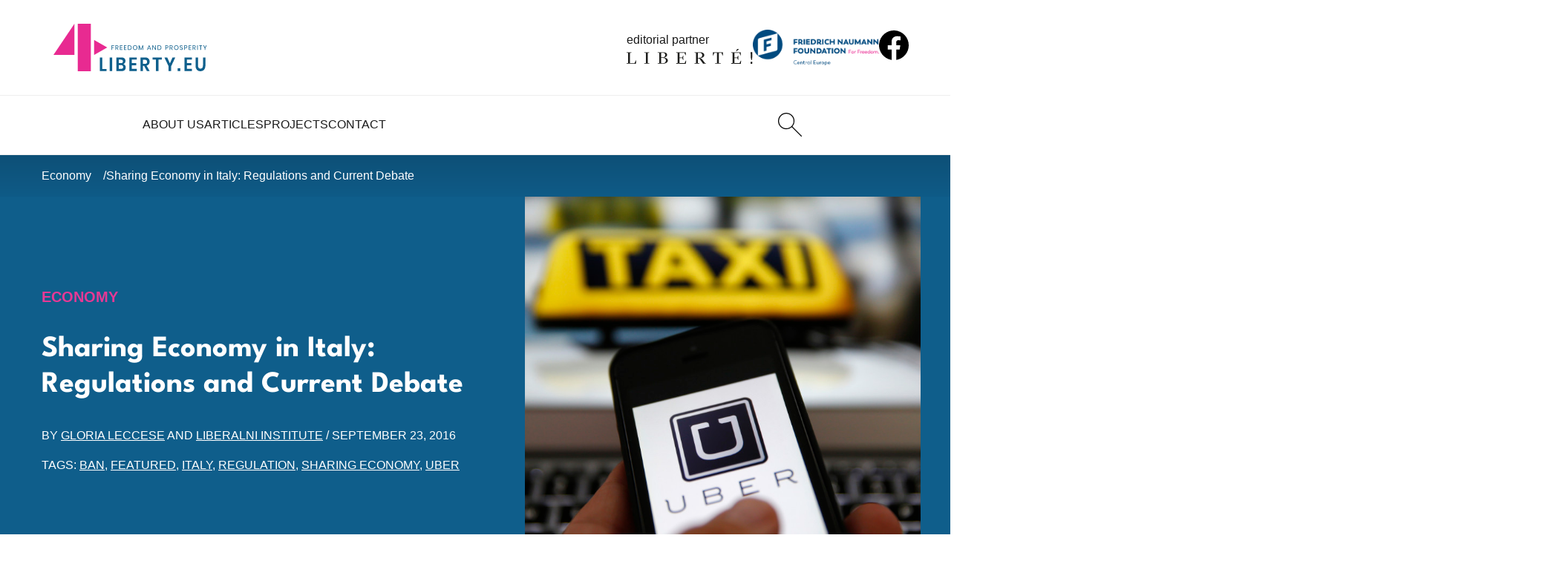

--- FILE ---
content_type: text/html; charset=UTF-8
request_url: https://4liberty.eu/sharing-economy-in-italy-regulations-and-current-debate/
body_size: 13312
content:
<!DOCTYPE html>
<html lang="en-US">
  <head>
    <meta charset="UTF-8">
    <meta name="viewport" content="width=device-width, initial-scale=1.0">
    <meta http-equiv="X-UA-Compatible" content="ie=edge">
    <title>Sharing Economy in Italy: Regulations and Current Debate - 4liberty.eu</title>

    <meta name='robots' content='index, follow, max-image-preview:large, max-snippet:-1, max-video-preview:-1' />
	<style>img:is([sizes="auto" i], [sizes^="auto," i]) { contain-intrinsic-size: 3000px 1500px }</style>
	
	
	<link rel="canonical" href="http://4liberty.eu/sharing-economy-in-italy-regulations-and-current-debate/" />
	<meta property="og:locale" content="en_US" />
	<meta property="og:type" content="article" />
	<meta property="og:title" content="Sharing Economy in Italy: Regulations and Current Debate - 4liberty.eu" />
	<meta property="og:description" content="Italy is one of the first countries in Europe that has the major number of users and people aware of what is the so-called “sharing economy” (it is the third country after Turkey and Spain)." />
	<meta property="og:url" content="http://4liberty.eu/sharing-economy-in-italy-regulations-and-current-debate/" />
	<meta property="og:site_name" content="4liberty.eu" />
	<meta property="article:published_time" content="2016-09-23T11:19:10+00:00" />
	<meta property="article:modified_time" content="2016-09-26T07:33:01+00:00" />
	<meta property="og:image" content="http://4liberty.eu/phidroav/2016/01/uber_taxi.jpg" />
	<meta property="og:image:width" content="3457" />
	<meta property="og:image:height" content="2306" />
	<meta property="og:image:type" content="image/jpeg" />
	<meta name="author" content="Gloria Leccese, Liberalni Institute" />
	<meta name="twitter:card" content="summary_large_image" />
	<meta name="twitter:creator" content="@4libertyeu" />
	<meta name="twitter:site" content="@4libertyeu" />
	<meta name="twitter:label1" content="Est. reading time" />
	<meta name="twitter:data1" content="7 minutes" />
	<script type="application/ld+json" class="yoast-schema-graph">{"@context":"https://schema.org","@graph":[{"@type":"WebPage","@id":"http://4liberty.eu/sharing-economy-in-italy-regulations-and-current-debate/","url":"http://4liberty.eu/sharing-economy-in-italy-regulations-and-current-debate/","name":"Sharing Economy in Italy: Regulations and Current Debate - 4liberty.eu","isPartOf":{"@id":"https://4liberty.eu/#website"},"primaryImageOfPage":{"@id":"http://4liberty.eu/sharing-economy-in-italy-regulations-and-current-debate/#primaryimage"},"image":{"@id":"http://4liberty.eu/sharing-economy-in-italy-regulations-and-current-debate/#primaryimage"},"thumbnailUrl":"https://4liberty.eu/phidroav/2016/01/uber_taxi.jpg","datePublished":"2016-09-23T11:19:10+00:00","dateModified":"2016-09-26T07:33:01+00:00","author":{"@id":"https://4liberty.eu/#/schema/person/6230e80a2968439cea01147a8727a48f"},"breadcrumb":{"@id":"http://4liberty.eu/sharing-economy-in-italy-regulations-and-current-debate/#breadcrumb"},"inLanguage":"en-US","potentialAction":[{"@type":"ReadAction","target":["http://4liberty.eu/sharing-economy-in-italy-regulations-and-current-debate/"]}]},{"@type":"ImageObject","inLanguage":"en-US","@id":"http://4liberty.eu/sharing-economy-in-italy-regulations-and-current-debate/#primaryimage","url":"https://4liberty.eu/phidroav/2016/01/uber_taxi.jpg","contentUrl":"https://4liberty.eu/phidroav/2016/01/uber_taxi.jpg","width":3457,"height":2306},{"@type":"BreadcrumbList","@id":"http://4liberty.eu/sharing-economy-in-italy-regulations-and-current-debate/#breadcrumb","itemListElement":[{"@type":"ListItem","position":1,"name":"Home","item":"https://4liberty.eu/"},{"@type":"ListItem","position":2,"name":"Sharing Economy in Italy: Regulations and Current Debate"}]},{"@type":"WebSite","@id":"https://4liberty.eu/#website","url":"https://4liberty.eu/","name":"4liberty.eu","description":"Freedom Matters","potentialAction":[{"@type":"SearchAction","target":{"@type":"EntryPoint","urlTemplate":"https://4liberty.eu/?s={search_term_string}"},"query-input":{"@type":"PropertyValueSpecification","valueRequired":true,"valueName":"search_term_string"}}],"inLanguage":"en-US"},{"@type":"Person","@id":"https://4liberty.eu/#/schema/person/6230e80a2968439cea01147a8727a48f","name":"Gloria Leccese","image":{"@type":"ImageObject","inLanguage":"en-US","@id":"https://4liberty.eu/#/schema/person/image/091d4382c15f2b5d8a3acdc61fcf08f0","url":"https://secure.gravatar.com/avatar/0ccd81cea3db63c3804df24c88a3843cdf4f70a625cce72b24efdae584eff4a3?s=96&d=mm&r=g","contentUrl":"https://secure.gravatar.com/avatar/0ccd81cea3db63c3804df24c88a3843cdf4f70a625cce72b24efdae584eff4a3?s=96&d=mm&r=g","caption":"Gloria Leccese"},"description":"Master’s degree student in International Relations and European Studies at the University of Florence, Gloria previously worked for the Leuven Centre for Global Governance Studies. She is currently a trainee at the Liberal Institute in Prague","url":"https://4liberty.eu/author/gloria-leccese/"}]}</script>
	
		
							<script
				src="//www.googletagmanager.com/gtag/js?id="  data-cfasync="false" data-wpfc-render="false" type="text/javascript" async></script>
			<script data-cfasync="false" data-wpfc-render="false" type="text/javascript">
				var mi_version = '8.12.0';
				var mi_track_user = true;
				var mi_no_track_reason = '';
				
								var disableStrs = [
										'ga-disable-G-SMFB41RQ1M',
														];

				/* Function to detect opted out users */
				function __gtagTrackerIsOptedOut() {
					for (var index = 0; index < disableStrs.length; index++) {
						if (document.cookie.indexOf(disableStrs[index] + '=true') > -1) {
							return true;
						}
					}

					return false;
				}

				/* Disable tracking if the opt-out cookie exists. */
				if (__gtagTrackerIsOptedOut()) {
					for (var index = 0; index < disableStrs.length; index++) {
						window[disableStrs[index]] = true;
					}
				}

				/* Opt-out function */
				function __gtagTrackerOptout() {
					for (var index = 0; index < disableStrs.length; index++) {
						document.cookie = disableStrs[index] + '=true; expires=Thu, 31 Dec 2099 23:59:59 UTC; path=/';
						window[disableStrs[index]] = true;
					}
				}

				if ('undefined' === typeof gaOptout) {
					function gaOptout() {
						__gtagTrackerOptout();
					}
				}
								window.dataLayer = window.dataLayer || [];

				window.MonsterInsightsDualTracker = {
					helpers: {},
					trackers: {},
				};
				if (mi_track_user) {
					function __gtagDataLayer() {
						dataLayer.push(arguments);
					}

					function __gtagTracker(type, name, parameters) {
						if (!parameters) {
							parameters = {};
						}

						if (parameters.send_to) {
							__gtagDataLayer.apply(null, arguments);
							return;
						}

						if (type === 'event') {
														parameters.send_to = monsterinsights_frontend.v4_id;
							var hookName = name;
							if (typeof parameters['event_category'] !== 'undefined') {
								hookName = parameters['event_category'] + ':' + name;
							}

							if (typeof MonsterInsightsDualTracker.trackers[hookName] !== 'undefined') {
								MonsterInsightsDualTracker.trackers[hookName](parameters);
							} else {
								__gtagDataLayer('event', name, parameters);
							}
							
													} else {
							__gtagDataLayer.apply(null, arguments);
						}
					}

					__gtagTracker('js', new Date());
					__gtagTracker('set', {
						'developer_id.dZGIzZG': true,
											});
										__gtagTracker('config', 'G-SMFB41RQ1M', {"forceSSL":"true","link_attribution":"true"} );
															window.gtag = __gtagTracker;										(function () {
						/* https://developers.google.com/analytics/devguides/collection/analyticsjs/ */
						/* ga and __gaTracker compatibility shim. */
						var noopfn = function () {
							return null;
						};
						var newtracker = function () {
							return new Tracker();
						};
						var Tracker = function () {
							return null;
						};
						var p = Tracker.prototype;
						p.get = noopfn;
						p.set = noopfn;
						p.send = function () {
							var args = Array.prototype.slice.call(arguments);
							args.unshift('send');
							__gaTracker.apply(null, args);
						};
						var __gaTracker = function () {
							var len = arguments.length;
							if (len === 0) {
								return;
							}
							var f = arguments[len - 1];
							if (typeof f !== 'object' || f === null || typeof f.hitCallback !== 'function') {
								if ('send' === arguments[0]) {
									var hitConverted, hitObject = false, action;
									if ('event' === arguments[1]) {
										if ('undefined' !== typeof arguments[3]) {
											hitObject = {
												'eventAction': arguments[3],
												'eventCategory': arguments[2],
												'eventLabel': arguments[4],
												'value': arguments[5] ? arguments[5] : 1,
											}
										}
									}
									if ('pageview' === arguments[1]) {
										if ('undefined' !== typeof arguments[2]) {
											hitObject = {
												'eventAction': 'page_view',
												'page_path': arguments[2],
											}
										}
									}
									if (typeof arguments[2] === 'object') {
										hitObject = arguments[2];
									}
									if (typeof arguments[5] === 'object') {
										Object.assign(hitObject, arguments[5]);
									}
									if ('undefined' !== typeof arguments[1].hitType) {
										hitObject = arguments[1];
										if ('pageview' === hitObject.hitType) {
											hitObject.eventAction = 'page_view';
										}
									}
									if (hitObject) {
										action = 'timing' === arguments[1].hitType ? 'timing_complete' : hitObject.eventAction;
										hitConverted = mapArgs(hitObject);
										__gtagTracker('event', action, hitConverted);
									}
								}
								return;
							}

							function mapArgs(args) {
								var arg, hit = {};
								var gaMap = {
									'eventCategory': 'event_category',
									'eventAction': 'event_action',
									'eventLabel': 'event_label',
									'eventValue': 'event_value',
									'nonInteraction': 'non_interaction',
									'timingCategory': 'event_category',
									'timingVar': 'name',
									'timingValue': 'value',
									'timingLabel': 'event_label',
									'page': 'page_path',
									'location': 'page_location',
									'title': 'page_title',
								};
								for (arg in args) {
																		if (!(!args.hasOwnProperty(arg) || !gaMap.hasOwnProperty(arg))) {
										hit[gaMap[arg]] = args[arg];
									} else {
										hit[arg] = args[arg];
									}
								}
								return hit;
							}

							try {
								f.hitCallback();
							} catch (ex) {
							}
						};
						__gaTracker.create = newtracker;
						__gaTracker.getByName = newtracker;
						__gaTracker.getAll = function () {
							return [];
						};
						__gaTracker.remove = noopfn;
						__gaTracker.loaded = true;
						window['__gaTracker'] = __gaTracker;
					})();
									} else {
										console.log("");
					(function () {
						function __gtagTracker() {
							return null;
						}

						window['__gtagTracker'] = __gtagTracker;
						window['gtag'] = __gtagTracker;
					})();
									}
			</script>
				
		<style id='co-authors-plus-coauthors-style-inline-css' type='text/css'>
.wp-block-co-authors-plus-coauthors.is-layout-flow [class*=wp-block-co-authors-plus]{display:inline}
</style>
<style id='co-authors-plus-avatar-style-inline-css' type='text/css'>
.wp-block-co-authors-plus-avatar :where(img){height:auto;max-width:100%;vertical-align:bottom}.wp-block-co-authors-plus-coauthors.is-layout-flow .wp-block-co-authors-plus-avatar :where(img){vertical-align:middle}.wp-block-co-authors-plus-avatar:is(.alignleft,.alignright){display:table}.wp-block-co-authors-plus-avatar.aligncenter{display:table;margin-inline:auto}
</style>
<style id='co-authors-plus-image-style-inline-css' type='text/css'>
.wp-block-co-authors-plus-image{margin-bottom:0}.wp-block-co-authors-plus-image :where(img){height:auto;max-width:100%;vertical-align:bottom}.wp-block-co-authors-plus-coauthors.is-layout-flow .wp-block-co-authors-plus-image :where(img){vertical-align:middle}.wp-block-co-authors-plus-image:is(.alignfull,.alignwide) :where(img){width:100%}.wp-block-co-authors-plus-image:is(.alignleft,.alignright){display:table}.wp-block-co-authors-plus-image.aligncenter{display:table;margin-inline:auto}
</style>
<link rel='stylesheet' id='wp-downloadmanager-css' href='https://4liberty.eu/apycmook/wp-downloadmanager/download-css.css?ver=1.69' type='text/css' media='all' />
<link rel='stylesheet' id='eeb-css-frontend-css' href='https://4liberty.eu/apycmook/email-encoder-bundle/core/includes/assets/css/style.css?ver=251111-55051' type='text/css' media='all' />
<link rel='stylesheet' id='main_theme-css' href='https://4liberty.eu/veedusho/assets/css/style.min.css?ver=1.2' type='text/css' media='all' />
<script type="text/javascript" src="https://4liberty.eu/apycmook/google-analytics-premium/assets/js/frontend-gtag.min.js?ver=8.12.0" id="monsterinsights-frontend-script-js"></script>
<script data-cfasync="false" data-wpfc-render="false" type="text/javascript" id='monsterinsights-frontend-script-js-extra'>/* <![CDATA[ */
var monsterinsights_frontend = {"js_events_tracking":"true","download_extensions":"doc,pdf,ppt,zip,xls,docx,pptx,xlsx","inbound_paths":"[{\"path\":\"\\\/go\\\/\",\"label\":\"affiliate\"},{\"path\":\"\\\/recommend\\\/\",\"label\":\"affiliate\"}]","home_url":"https:\/\/4liberty.eu","hash_tracking":"false","ua":"","v4_id":"G-SMFB41RQ1M"};/* ]]> */
</script>
<script type="text/javascript" src="https://4liberty.eu/achitogr/js/jquery/jquery.min.js?ver=3.7.1" id="jquery-core-js"></script>
<script type="text/javascript" src="https://4liberty.eu/achitogr/js/jquery/jquery-migrate.min.js?ver=3.4.1" id="jquery-migrate-js"></script>
<script type="text/javascript" src="https://4liberty.eu/apycmook/email-encoder-bundle/core/includes/assets/js/custom.js?ver=251111-55051" id="eeb-js-frontend-js"></script>
<link rel="icon" href="https://4liberty.eu/veedusho/assets/favicon/favicon.ico"><link rel="icon" href="https://4liberty.eu/veedusho/assets/favicon/favicon.svg" type="image/svg+xml"><link rel="apple-touch-icon" href="https://4liberty.eu/veedusho/assets/favicon/apple-touch-icon.png"><link rel="manifest" href="https://4liberty.eu/veedusho/assets/favicon/site.webmanifest"><meta name="format-detection" content="telephone=no"><link rel="icon" href="https://4liberty.eu/phidroav/2023/03/cropped-4liberty-logo2-square-1-1-32x32.png" sizes="32x32" />
<link rel="icon" href="https://4liberty.eu/phidroav/2023/03/cropped-4liberty-logo2-square-1-1-192x192.png" sizes="192x192" />
<link rel="apple-touch-icon" href="https://4liberty.eu/phidroav/2023/03/cropped-4liberty-logo2-square-1-1-180x180.png" />
<meta name="msapplication-TileImage" content="https://4liberty.eu/phidroav/2023/03/cropped-4liberty-logo2-square-1-1-270x270.png" />
  </head>

  <body>

    <header class="startbar">

      <div class="startmenu">

        <section class="startmenu-top">
          <a href="https://4liberty.eu" class="logo logo--startbar">
            <img src="https://4liberty.eu/veedusho/assets/images/logo.svg" class="logo__img logo__img--startbar" alt="4Liberty">
          </a>
          <a href="https://liberte.pl/" class="editorial-partner editorial-partner--startbar" target="_blank" rel="nofollow noopener noreferrer">
            <span class="editorial-partner__text">editorial partner</span>
            <img src="https://4liberty.eu/veedusho/assets/images/liberte-logo.svg" class="editorial-partner__img editorial-partner__img--startbar" alt="Liberte!">
          </a>
          <a href="https://www.freiheit.org/" class="main-partner main-partner--startbar" target="_blank" rel="nofollow noopener noreferrer">
            <img src="https://4liberty.eu/veedusho/assets/images/freiheit-logo.png" class="main-partner__img main-partner__img--startbar" alt="Friedrich Naumann Foundation">
          </a>
          <a href="https://www.facebook.com/306577192739020" class="social social--startbar">
            <img src="https://4liberty.eu/veedusho/assets/images/icons/facebook.svg" alt="facebook" class="social__icon" width="32" height="32">
          </a>
        </section>
        <section class="startmenu-bottom">
          <nav class="startmenu-list">
                                  <div class="menu-item ">
                        <a href="https://4liberty.eu/about-us/" class="menu-link">
                          About Us                        </a>
                      </div>                      <div class="menu-item ">
                        <a href="https://4liberty.eu/category/articles/" class="menu-link">
                          Articles                        </a>
                                              <div class="submenu">
                          <div class="submenu__links">
                                              <a href="https://4liberty.eu/category/articles/politics/" class="submenu-link">Politics</a>
                                            <a href="https://4liberty.eu/category/articles/economy/" class="submenu-link">Economy</a>
                                            <a href="https://4liberty.eu/category/articles/society/" class="submenu-link">Society</a>
                      </div></div></div>                      <div class="menu-item ">
                        <a href="https://4liberty.eu/projects/" class="menu-link">
                          Projects                        </a>
                                              <div class="submenu">
                          <div class="submenu__links">
                                              <a href="https://4liberty.eu/category/review/" class="submenu-link">Review</a>
                                            <a href="https://4liberty.eu/category/projects/liberal-voices-syndicated/" class="submenu-link">Liberal Voices Syndicated</a>
                                            <a href="https://4liberty.eu/category/policy-papers/" class="submenu-link">Policy Papers</a>
                                            <a href="https://4liberty.eu/category/publications/4discussion/" class="submenu-link">4discussion</a>
                                            <a href="https://4liberty.eu/bureaucracy-index-2024-results-announced/" class="submenu-link">Bureaucracy Index 2024</a>
                      </div></div></div>                      <div class="menu-item ">
                        <a href="https://4liberty.eu/contact/" class="menu-link">
                          Contact                        </a>
                      </div>          </nav>
          <div class="menu-action">
            <a href="https://4liberty.eu?s" class="header-btn header-btn--desktop" aria-label="Search">
              <img src="https://4liberty.eu/veedusho/assets/images/icons/search.svg" width="32" height="32" alt="Search">
            </a>
          </div>

        </section>

      </div>
    </header>


    <aside class="header">
      <section class="navbar">
        <a href="https://4liberty.eu" class="logo">
          <img src="https://4liberty.eu/veedusho/assets/images/logo.svg" class="logo__img" alt="4Liberty">
        </a>
        <nav class="menu">

          <div class="menu-top">
            <a href="https://4liberty.eu" class="logo logo--menu">
              <img src="https://4liberty.eu/veedusho/assets/images/logo-white.svg" class="logo__img" alt="4Liberty">
            </a>
            <button class="menu-close">
              <img src="https://4liberty.eu/veedusho/assets/images/icons/times-white.svg" class="menu-close__icon" alt="Close">
            </button>
          </div>

                              <div class="menu-item ">
                      <a href="https://4liberty.eu/about-us/" class="menu-link">
                        About Us                      </a>
                    </div>                    <div class="menu-item ">
                      <a href="https://4liberty.eu/category/articles/" class="menu-link">
                        Articles                      </a>
                                          <div class="submenu">
                        <div class="submenu__links">
                                          <a href="https://4liberty.eu/category/articles/politics/" class="submenu-link">Politics</a>
                                        <a href="https://4liberty.eu/category/articles/economy/" class="submenu-link">Economy</a>
                                        <a href="https://4liberty.eu/category/articles/society/" class="submenu-link">Society</a>
                    </div></div></div>                    <div class="menu-item ">
                      <a href="https://4liberty.eu/projects/" class="menu-link">
                        Projects                      </a>
                                          <div class="submenu">
                        <div class="submenu__links">
                                          <a href="https://4liberty.eu/category/review/" class="submenu-link">Review</a>
                                        <a href="https://4liberty.eu/category/projects/liberal-voices-syndicated/" class="submenu-link">Liberal Voices Syndicated</a>
                                        <a href="https://4liberty.eu/category/policy-papers/" class="submenu-link">Policy Papers</a>
                                        <a href="https://4liberty.eu/category/publications/4discussion/" class="submenu-link">4discussion</a>
                                        <a href="https://4liberty.eu/bureaucracy-index-2024-results-announced/" class="submenu-link">Bureaucracy Index 2024</a>
                    </div></div></div>                    <div class="menu-item ">
                      <a href="https://4liberty.eu/contact/" class="menu-link">
                        Contact                      </a>
                    </div>
          <div class="menu-partners">
            <a href="https://www.freiheit.org/" class="main-partner" target="_blank" rel="nofollow noopener noreferrer">
              <img src="https://4liberty.eu/veedusho/assets/images/freiheit-logo.png" class="main-partner__img" alt="Friedrich Naumann Foundation">
            </a>
            <a href="https://liberte.pl/" class="editorial-partner" target="_blank" rel="nofollow noopener noreferrer">
              <span class="editorial-partner__text">editorial partner</span>
              <img src="https://4liberty.eu/veedusho/assets/images/liberte-logo.svg" class="editorial-partner__img" alt="Liberte!">
            </a>
          </div>
        </nav>
        <div class="menu-action">
          <a href="https://4liberty.eu?s" class="header-btn" aria-label="Search">
            <img src="https://4liberty.eu/veedusho/assets/images/icons/search.svg" width="32" height="32" alt="Search">
          </a>
        </div>
        <button class="menu-trigger">
          <img src="https://4liberty.eu/veedusho/assets/images/icons/menu.svg" class="menu-trigger__icon" alt="">
        </button>
      </section>
    </aside>

<main class="normal-page">

    <aside class="breadcrumb-wrapper">
    <nav class="breadcrumbs">
      <a href="https://4liberty.eu/category/articles/economy/" class="breadcrumbs__single">Economy</a>      <a href="https://4liberty.eu/sharing-economy-in-italy-regulations-and-current-debate/" class="breadcrumbs__single">
        Sharing Economy in Italy: Regulations and Current Debate      </a>
    </nav>
  </aside>

  <section class="single-intro-wrapper">
    <div class="single-intro">
      <div class="single-intro-main">
        <a href="https://4liberty.eu/category/articles/economy/" class="article-cat article-cat--hover-p2">Economy</a>        <h1 class="single-intro-title">
          Sharing Economy in Italy: Regulations and Current Debate        </h1>
        <div class="article-info">
          BY 
          <a href="https://4liberty.eu/author/gloria-leccese/" class="article-info__link">Gloria Leccese</a> AND <a href="https://4liberty.eu/author/liberani-institute/" class="article-info__link">Liberalni Institute</a>          / <span class="nowrap">September 23, 2016</span>
        </div>
        <div class="article-tags">
          TAGS: <a href="https://4liberty.eu/tag/ban/" class="article-tags__single">ban</a>, <a href="https://4liberty.eu/tag/featured/" class="article-tags__single">featured</a>, <a href="https://4liberty.eu/tag/italy/" class="article-tags__single">Italy</a>, <a href="https://4liberty.eu/tag/regulation/" class="article-tags__single">regulation</a>, <a href="https://4liberty.eu/tag/sharing-economy/" class="article-tags__single">sharing economy</a>, <a href="https://4liberty.eu/tag/uber/" class="article-tags__single">Uber</a>        </div>
      </div>
        
      <div class="single-intro-photo">
        <img width="1024" height="683" src="https://4liberty.eu/phidroav/2016/01/uber_taxi-1024x683.jpg" class="single-intro-photo__img wp-post-image" alt="Sharing Economy in Italy: Regulations and Current Debate" title="Sharing Economy in Italy: Regulations and Current Debate" decoding="async" fetchpriority="high" srcset="https://4liberty.eu/phidroav/2016/01/uber_taxi-1024x683.jpg 1024w, https://4liberty.eu/phidroav/2016/01/uber_taxi-400x267.jpg 400w, https://4liberty.eu/phidroav/2016/01/uber_taxi-58x39.jpg 58w" sizes="(max-width: 1024px) 100vw, 1024px" />      </div>
    </div>
  </section>

  <article class="section section--page-start">
    <div class="page-content wp-text">
      <p align="JUSTIFY"><span style="font-family: Corbel, sans-serif;"><span style="font-size: medium;"><b><span lang="en-US">Italy is one of the first countries in Europe that has the major number of users and people aware of what is the so-called “sharing economy” (it is the third country after Turkey and Spain). In the last years there have been several researches about this new issue. According to a research of Niccolò Cusano University, usually the typical Italian user is a man (in the 56% of the cases) under 44 years old (74%), who is well-educated and comes from the Northern part of the country (53%). </span></b></span></span></p>
<p align="JUSTIFY"><span style="font-family: Corbel, sans-serif; color: #99ccff;"><span style="font-size: medium;"><b><span lang="en-US">Size and Development of Italian Sharing Economy</span></b></span></span></p>
<p align="JUSTIFY"><span style="font-family: Corbel, sans-serif;"><span style="font-size: medium;"><span lang="en-US">This new kind of economy has become, and is becoming, more and more relevant in the Italian society. According to a study conducted by researchers from the University of Pavia, the web platforms that offer these types of services have grown by 34.7 % between the years 2014 and 2015. </span><span lang="en-US"><b>This study has highlighted that in 2015, sharing economy was valued around EUR 3.5 billions</b></span><span lang="en-US"> (which corresponds to 0.21 % of a GDP valued EUR 1,656 billions for that year), and it could grow (in the more optimistic case) up to EUR 25 billions in 2025 (which means 1.5 % of GDP). </span></span></span></p>
<p align="JUSTIFY"><span style="font-family: Corbel, sans-serif;"><span style="font-size: medium;"><span lang="en-US">In its “basic scenario”, the research has underlined that if we have a medium increase of GDP by 1% for each year, it could mean that this phenomenon would be valued EUR 14 billions in 2025, contributing to the country’s GDP by 0.7%. Certainly, </span><span lang="en-US"><b>these services could become an important part of the economy and contribute to national GDP in a remarkable way</b></span><span lang="en-US">. Italian economy is in fact trying to grow faster, but with some difficulties: its GDP has grown by 0.8 % in 2015 – a value that should increase in order to allow the country to get out of the current deep crisis of the last several years. </span></span></span></p>
<p align="JUSTIFY"><span style="font-family: Corbel, sans-serif;"><span style="font-size: medium;"><span lang="en-US">As the research from the University of Pavia mentions, the typical users of these services are the so-called “strong users” of the Internet, who are about EUR 6.4 millions of Italian citizens that habitually use the web, and who are familiar with it. The expenses of these users for sharing economy could be calculated as 1% of the whole expenditures of the Italians. </span></span></span></p>
<p align="JUSTIFY"><span style="font-family: Corbel, sans-serif;"><span style="font-size: medium;"><span lang="en-US">In a positive scenario of strong growth, the sharing services users could become also people over 35-45 years old, which are currently non-familiar with the Internet and which are not aware of the benefits and the utility that these new apps can provide. </span></span></span></p>
<p align="JUSTIFY"><span style="font-family: Corbel, sans-serif; color: #99ccff;"><span style="font-size: medium;"><span lang="en-US"><b>Sharing Economy Regulation in Italy</b></span></span></span></p>
<p align="JUSTIFY"><span style="font-family: Corbel, sans-serif;"><span style="font-size: medium;"><span lang="en-US">Regarding the normative framework for sharing economy, there are no specific laws that can set under control these new services, therefore this sector is still deregulated, and with no control systems from the authorities. </span><span lang="en-US"><b>This deregulation can lead to serious problems, as the indiscriminate use and abuse of these apps, which could damage the more traditional sectors of the economy</b></span><span lang="en-US"> (hotels and regular taxis for example), but at the same time a strong regulation could freeze the development of this new sector and prevent its progress and rise. </span></span></span></p>
<p align="JUSTIFY"><span style="font-family: Corbel, sans-serif;"><span style="font-size: medium;"><span lang="en-US">Those who oppose the growth and development of sharing economy are the abovementioned representatives of the more traditional sectors, which feel threatened by these new apps that offer the same kind of services but at more affordable prices. Taxi drivers, for example, have opposed since the beginning the entrance of the app “Uber” in the country, as it represents a serious competitive challenge for them. Also the Hotel and Hospitality Industry opposed the services provided by Airbnb, especially in Rome, where Hotels have high prices also as an effect of the tourist tax, an amount that is of course not to be paid by Airbnb users. </span></span></span></p>
<p align="JUSTIFY"><span style="font-family: Corbel, sans-serif;"><span style="font-size: medium;"><span lang="en-US">In March 2016, the Innovation Parliamentary Intergroup, composed of members of the most popular Italian political parties, presented a law proposal at the Chamber of Deputies of the Parliament, aimed at regulating this new growing area.</span><span lang="en-US"><b> The idea at the core of sharing economy is to share goods and services, but in some cases it has become a real business, which has to be regulated in order to protect the already existing sectors in the market</b></span><span lang="en-US">. </span></span></span></p>
<p align="JUSTIFY"><span style="font-family: Corbel, sans-serif;"><span style="font-size: medium;"><span lang="en-US">First of all, the so-called “Sharing Economy Act”, which at the moment is still a proposal, calls for a fiscal regulation of these platforms: article 5.1 of the law proposal states that the incomes up to 10 thousand euros deriving from these new services will be named as “non-professional income deriving from sharing economy”, and will be included in a separate section of the income declaration. For these earnings the tax rate will be 10%. Upper incomes (for more than EUR 10,000) will be cumulated to autonomous or dependent working incomes, and will be taxed according to the relative tax rate. The sharing agencies will have to pay these quotas to the authorities as taxes. This, according to the law signatories, could considerably raise the country’s tax revenues from EUR 150 millions to EUR 3 billions by 2025. </span></span></span></p>
<p align="JUSTIFY"><span style="font-family: Corbel, sans-serif;"><span style="font-size: medium;"><span lang="en-US">Moreover, the payments will have to be done online only (this measure is probably aimed at avoiding possible fiscal evasions, which could become frequent if there are no controls). </span><span lang="en-US"><b>The law proposal has been under public consultation</b></span><span lang="en-US"> (with the possibility of submitting comments that will be analyzed by the deputies while revising and writing the final version of the law) until May 31, and has raised of course critics and observations among different stakeholders. </span></span></span></p>
<p align="JUSTIFY"><span style="font-family: Corbel, sans-serif;"><span style="font-size: medium;"><span lang="en-US">For example, some sharing economy entrepreneurs have underlined that this law is not taking into consideration the current debate occurring at the European Commission, which will lead to a tracing of guidelines for the Member States for regulating this new sector. Waiting for a previous EU action, and acting as a consequence of the latter, would be wiser for the Italian Parliament, they argue. </span></span></span></p>
<p align="JUSTIFY"><span style="font-family: Corbel, sans-serif;"><span style="font-size: medium;"><span lang="en-US">Also, according to the same subjects, this law is neglecting the important part of the consumer protection: there is no measure aimed at ensuring that a good service will be provided to the consumers, in fact, the topic is simply omitted. Moreover, </span><span lang="en-US"><b>the fiscal division of those who would use these platforms in a non-professional way from those who would be professionals is worrying</b></span><span lang="en-US">, and the fact that these apps will have to refer to the authorities for the tax payment is also a source of disappointment. The main concern is that this law could be an impediment to the development and growth of this new evolving sector. </span></span></span></p>
<p align="JUSTIFY"><span style="font-family: Corbel, sans-serif;"><span style="font-size: medium;"><span lang="en-US">In any case, all these stakeholders have shown a positive attitude toward the Parliament, which is finally facing the issue, even if not in the “more optimal way”, we could say. </span></span></span></p>
<p align="JUSTIFY"><span style="font-family: Corbel, sans-serif;"><span style="font-size: medium;"><span lang="en-US">The law proposal could pass by the end of this year, and in this case the sharing economy services will become effectively legal in Italy.</span></span></span></p>
<p align="JUSTIFY"><span style="font-family: Corbel, sans-serif; color: #99ccff;"><span style="font-size: medium;"><span lang="en-US"><b>The “Uber Problem” and the Debate Raised in Italy</b></span></span></span></p>
<p align="JUSTIFY"><span style="font-family: Corbel, sans-serif;"><span style="font-size: medium;"><span lang="en-US">The “Uber” application has raised a strong and intense debate in the country, which led to a sentence of the Milan Tribunal affirming the illegality of UberPop services (this also happened in France, and in other countries as well). Uber services have in general always raised critics among regular taxi drivers, because since the app entered into the country, they suffered a highly increased competitiveness never existed before. </span></span></span></p>
<p align="JUSTIFY"><span style="font-family: Corbel, sans-serif;"><span style="font-size: medium;"><span lang="en-US">The case that brought to the illegality of UberPop started with an “accident” which happened about three years ago with a taxi driver from the regular Uber service, therefore in possession of a valid license to carry passengers. </span><span lang="en-US"><b>Rules in Italy establish that Uber taxi drivers cannot stand in the streets and take random passengers looking for a lift, but they have to wait in arranged areas and agree by phone for the service, before taking them in the car</b></span><span lang="en-US">. An Uber taxi driver did not follow this regular procedure in 2013, and the police stopped him. A legal case followed this episode, which brought to the sentence that outlawed UberPop services in the country, for “unfair competition” against licensed taxi drivers. </span></span></span></p>
<p align="JUSTIFY"><span style="font-family: Corbel, sans-serif;"><span style="font-size: medium;"><span lang="en-US">So, UberPop is not officially legal (and is actually blocked) since then, not only because of the reason above, but also because it is considered not enough safe for users: there are no controls on the vehicles used, and there are no controls on who effectively are those people who offer the lifts. </span><span lang="en-US"><b>UberBlack (with licensed drivers) remained (and is still today) active</b></span><span lang="en-US">, even if the Milan Tribunal claimed that this service too has to be considered as abusive in certain cases: as explained above, it is not sufficient for an Uber driver to be in possession of a license, because he has to wait in certain areas (garages, special parking places) for the client’s call in order to fulfill his duties. </span></span></span></p>
<p align="JUSTIFY"><span style="font-family: Corbel, sans-serif;"><span style="font-size: medium;"><span lang="en-US">It could be therefore argued that the challenges against the American firm did not cease to exist since the restrictions and the criticism coming from the authorities (and from the regular taxi drivers) still occur. </span></span></span></p>
    </div>
  </article>
  
</main>

<aside class="short-authors">

  <a href="https://4liberty.eu/author/gloria-leccese/" class="short-author">
  <div class="small-square-photo">
    <img width="273" height="273" src="https://4liberty.eu/phidroav/2016/09/gloria.jpg" class="small-square-photo__img" alt="" title="" decoding="async" srcset="https://4liberty.eu/phidroav/2016/09/gloria.jpg 273w, https://4liberty.eu/phidroav/2016/09/gloria-150x150.jpg 150w, https://4liberty.eu/phidroav/2016/09/gloria-58x58.jpg 58w, https://4liberty.eu/phidroav/2016/09/gloria-200x200.jpg 200w, https://4liberty.eu/phidroav/2016/09/gloria-32x32.jpg 32w, https://4liberty.eu/phidroav/2016/09/gloria-64x64.jpg 64w, https://4liberty.eu/phidroav/2016/09/gloria-96x96.jpg 96w, https://4liberty.eu/phidroav/2016/09/gloria-128x128.jpg 128w" sizes="(max-width: 273px) 100vw, 273px" />  </div>
  <div class="short-author-main">
    <div class="short-author-name">
      ABOUT Gloria Leccese    </div>
    <div class="short-author-text">
      Master’s degree student in International Relations and European Studies at the University of Florence, Gloria previously worked for the Leuven Centre for Global Governance Studies. She is currently a trainee at the Liberal Institute in Prague    </div>
  </div>
</a><a href="https://4liberty.eu/author/liberani-institute/" class="short-author">
  <div class="small-square-photo">
    <img width="400" height="222" src="https://4liberty.eu/phidroav/2020/06/li1-400x222.png" class="small-square-photo__img" alt="" title="" decoding="async" srcset="https://4liberty.eu/phidroav/2020/06/li1-400x222.png 400w, https://4liberty.eu/phidroav/2020/06/li1-58x32.png 58w, https://4liberty.eu/phidroav/2020/06/li1.png 512w" sizes="(max-width: 400px) 100vw, 400px" />  </div>
  <div class="short-author-main">
    <div class="short-author-name">
      ABOUT Liberalni Institute    </div>
    <div class="short-author-text">
      The Liberální Institut is a non-governmental, non-partisan, non-profit think tank for the development, dissemination and application of classical liberal ideas and programs based on the principles of classical liberalism    </div>
  </div>
</a>



</aside>

<aside class="more-posts">
  <h2 class="more-posts__title">
    YOU MIGHT ALSO LIKE
  </h2>
  <section class="small-posts">

          <div class="small-post">
        <a href="https://4liberty.eu/sharing-economy-in-italy-regulations-and-current-debate/" class="small-square-photo">
          <img width="320" height="400" src="https://4liberty.eu/phidroav/2025/11/wpvtt0mem00-320x400.jpg" class="small-square-photo__img wp-post-image" alt="Automotive Industry as Driver of Prosperity" title="Automotive Industry as Driver of Prosperity" decoding="async" srcset="https://4liberty.eu/phidroav/2025/11/wpvtt0mem00-320x400.jpg 320w, https://4liberty.eu/phidroav/2025/11/wpvtt0mem00-819x1024.jpg 819w, https://4liberty.eu/phidroav/2025/11/wpvtt0mem00-768x960.jpg 768w, https://4liberty.eu/phidroav/2025/11/wpvtt0mem00.jpg 960w" sizes="(max-width: 320px) 100vw, 320px" />        </a>
        <div class="small-post-main">
          <a href="https://4liberty.eu/category/articles/economy/" class="article-cat article-cat--small">Economy</a>          <a href="https://4liberty.eu/sharing-economy-in-italy-regulations-and-current-debate/" class="small-post-title">
            Automotive Industry as Driver of Prosperity          </a>
        </div>
      </div>
          <div class="small-post">
        <a href="https://4liberty.eu/sharing-economy-in-italy-regulations-and-current-debate/" class="small-square-photo">
          <img width="400" height="267" src="https://4liberty.eu/phidroav/2025/11/urt5o3l9gno-400x267.jpg" class="small-square-photo__img wp-post-image" alt="War and Lack of Economic Freedom Continue to Cripple Ukraine’s Economy" title="War and Lack of Economic Freedom Continue to Cripple Ukraine’s Economy" decoding="async" srcset="https://4liberty.eu/phidroav/2025/11/urt5o3l9gno-400x267.jpg 400w, https://4liberty.eu/phidroav/2025/11/urt5o3l9gno-1024x683.jpg 1024w, https://4liberty.eu/phidroav/2025/11/urt5o3l9gno-768x512.jpg 768w, https://4liberty.eu/phidroav/2025/11/urt5o3l9gno-1536x1024.jpg 1536w, https://4liberty.eu/phidroav/2025/11/urt5o3l9gno.jpg 1600w" sizes="(max-width: 400px) 100vw, 400px" />        </a>
        <div class="small-post-main">
          <a href="https://4liberty.eu/category/articles/economy/" class="article-cat article-cat--small">Economy</a>          <a href="https://4liberty.eu/sharing-economy-in-italy-regulations-and-current-debate/" class="small-post-title">
            War and Lack of Economic Freedom Continue to Cripple Ukraine’s Economy          </a>
        </div>
      </div>
          <div class="small-post">
        <a href="https://4liberty.eu/sharing-economy-in-italy-regulations-and-current-debate/" class="small-square-photo">
          <img width="267" height="400" src="https://4liberty.eu/phidroav/2025/10/hrpax-7rl4q-267x400.jpg" class="small-square-photo__img wp-post-image" alt="Origin of Economic Growth Lies in Culture of Cooperation: On Work of Newly Awarded Nobel Laureate Joel Mokyr" title="Origin of Economic Growth Lies in Culture of Cooperation: On Work of Newly Awarded Nobel Laureate Joel Mokyr" decoding="async" srcset="https://4liberty.eu/phidroav/2025/10/hrpax-7rl4q-267x400.jpg 267w, https://4liberty.eu/phidroav/2025/10/hrpax-7rl4q-683x1024.jpg 683w, https://4liberty.eu/phidroav/2025/10/hrpax-7rl4q-768x1152.jpg 768w, https://4liberty.eu/phidroav/2025/10/hrpax-7rl4q.jpg 800w" sizes="(max-width: 267px) 100vw, 267px" />        </a>
        <div class="small-post-main">
          <a href="https://4liberty.eu/category/articles/economy/" class="article-cat article-cat--small">Economy</a>          <a href="https://4liberty.eu/sharing-economy-in-italy-regulations-and-current-debate/" class="small-post-title">
            Origin of Economic Growth Lies in Culture of Cooperation: On Work of Newly Awarded Nobel Laureate Joel Mokyr          </a>
        </div>
      </div>
          <div class="small-post">
        <a href="https://4liberty.eu/sharing-economy-in-italy-regulations-and-current-debate/" class="small-square-photo">
          <img width="400" height="267" src="https://4liberty.eu/phidroav/2025/10/horhcnqsxnq-400x267.jpg" class="small-square-photo__img wp-post-image" alt="European Union Is Getting Innovation Wrong" title="European Union Is Getting Innovation Wrong" decoding="async" srcset="https://4liberty.eu/phidroav/2025/10/horhcnqsxnq-400x267.jpg 400w, https://4liberty.eu/phidroav/2025/10/horhcnqsxnq-1024x684.jpg 1024w, https://4liberty.eu/phidroav/2025/10/horhcnqsxnq-768x513.jpg 768w, https://4liberty.eu/phidroav/2025/10/horhcnqsxnq-1536x1025.jpg 1536w, https://4liberty.eu/phidroav/2025/10/horhcnqsxnq.jpg 1600w" sizes="(max-width: 400px) 100vw, 400px" />        </a>
        <div class="small-post-main">
          <a href="https://4liberty.eu/category/articles/economy/" class="article-cat article-cat--small">Economy</a>          <a href="https://4liberty.eu/sharing-economy-in-italy-regulations-and-current-debate/" class="small-post-title">
            European Union Is Getting Innovation Wrong          </a>
        </div>
      </div>
    

  </section>
</aside>

  <footer class="footer">
     
    <section class="footer-main">
      <div class="footer-main__container">
        <div class="footer-start">
          
          <a href="https://4liberty.eu" class="footer-logo">
            <img src="https://4liberty.eu/veedusho/assets/images/logo-white.svg" class="footer-logo__img" alt="4Liberty">
          </a>

        </div>
        <div class="footer-menus">
          <nav class="footer-col">
            <a href="https://4liberty.eu/about-us/" class="footer-link">About Us</a><a href="https://4liberty.eu/4liberty-eu-mission-and-membership/" class="footer-link">Membership</a><a href="https://4liberty.eu/think-tanks/" class="footer-link">Think Tanks</a><a href="https://4liberty.eu/friedrich-naumann-foundation-for-freedom/" class="footer-link">Friedrich Naumann Foundation</a><a href="https://4liberty.eu/newsletter/" class="footer-link">Newsletter</a><a href="https://4liberty.eu/terms-of-use/" class="footer-link footer-link--space-top">Terms of Use</a><a href="https://4liberty.eu/privacy-policy/" class="footer-link">Privacy Policy</a><a href="https://4liberty.eu/cookies-policy/" class="footer-link">Cookies Policy</a>          </nav>
          <div class="footer-col">
            <a href="#" class="footer-header footer-header--link">
              Contact
            </a>
      
            <div class="footer-contact">
              <p>
                Office:
              </p>
              <p>
                52 A Tuwima Street<br>
                90-010 ŁÓDŹ<br>
                POLAND
              </p>
            </div>

            <a href="javascript:;" data-enc-email="vasb[at]4yvoregl.rh" class="footer-link footer-link--primary2 mailto-link" data-wpel-link="ignore"><span id="eeb-292542-267561"></span><script type="text/javascript">document.getElementById("eeb-292542-267561").innerHTML = eval(decodeURIComponent("%27%69%6e%66%6f%40%34%6c%69%62%65%72%74%79%2e%65%75%27"))</script><noscript>*protected email*</noscript></a>
          </div>
        </div>
      </div>
    </section>

    <section class="footer-bottom">
      COPYRIGHT © 2025 <a href="https://4liberty.eu">4LIBERTY.EU</a>. ALL RIGHTS RESERVED.
    </section>

  </footer>

  <script type="speculationrules">
{"prefetch":[{"source":"document","where":{"and":[{"href_matches":"\/*"},{"not":{"href_matches":["\/wp-*.php","\/wp-admin\/*","\/phidroav\/*","\/whavuhoo\/*","\/apycmook\/*","\/veedusho\/*","\/*\\?(.+)"]}},{"not":{"selector_matches":"a[rel~=\"nofollow\"]"}},{"not":{"selector_matches":".no-prefetch, .no-prefetch a"}}]},"eagerness":"conservative"}]}
</script>
<script type="text/javascript">
		/* MonsterInsights Scroll Tracking */
		if ( typeof(jQuery) !== 'undefined' ) {
		jQuery( document ).ready(function(){
		function monsterinsights_scroll_tracking_load() {
		if ( ( typeof(__gaTracker) !== 'undefined' && __gaTracker && __gaTracker.hasOwnProperty( "loaded" ) && __gaTracker.loaded == true ) || ( typeof(__gtagTracker) !== 'undefined' && __gtagTracker ) ) {
		(function(factory) {
		factory(jQuery);
		}(function($) {

		/* Scroll Depth */
		"use strict";
		var defaults = {
		percentage: true
		};

		var $window = $(window),
		cache = [],
		scrollEventBound = false,
		lastPixelDepth = 0;

		/*
		* Plugin
		*/

		$.scrollDepth = function(options) {

		var startTime = +new Date();

		options = $.extend({}, defaults, options);

		/*
		* Functions
		*/

		function sendEvent(action, label, scrollDistance, timing) {
		if ( 'undefined' === typeof MonsterInsightsObject || 'undefined' === typeof MonsterInsightsObject.sendEvent ) {
		return;
		}
			var paramName = action.toLowerCase();
	var fieldsArray = {
	send_to: 'G-SMFB41RQ1M',
	non_interaction: true
	};
	fieldsArray[paramName] = label;

	if (arguments.length > 3) {
	fieldsArray.scroll_timing = timing
	MonsterInsightsObject.sendEvent('event', 'scroll_depth', fieldsArray);
	} else {
	MonsterInsightsObject.sendEvent('event', 'scroll_depth', fieldsArray);
	}
			}

		function calculateMarks(docHeight) {
		return {
		'25%' : parseInt(docHeight * 0.25, 10),
		'50%' : parseInt(docHeight * 0.50, 10),
		'75%' : parseInt(docHeight * 0.75, 10),
		/* Cushion to trigger 100% event in iOS */
		'100%': docHeight - 5
		};
		}

		function checkMarks(marks, scrollDistance, timing) {
		/* Check each active mark */
		$.each(marks, function(key, val) {
		if ( $.inArray(key, cache) === -1 && scrollDistance >= val ) {
		sendEvent('Percentage', key, scrollDistance, timing);
		cache.push(key);
		}
		});
		}

		function rounded(scrollDistance) {
		/* Returns String */
		return (Math.floor(scrollDistance/250) * 250).toString();
		}

		function init() {
		bindScrollDepth();
		}

		/*
		* Public Methods
		*/

		/* Reset Scroll Depth with the originally initialized options */
		$.scrollDepth.reset = function() {
		cache = [];
		lastPixelDepth = 0;
		$window.off('scroll.scrollDepth');
		bindScrollDepth();
		};

		/* Add DOM elements to be tracked */
		$.scrollDepth.addElements = function(elems) {

		if (typeof elems == "undefined" || !$.isArray(elems)) {
		return;
		}

		$.merge(options.elements, elems);

		/* If scroll event has been unbound from window, rebind */
		if (!scrollEventBound) {
		bindScrollDepth();
		}

		};

		/* Remove DOM elements currently tracked */
		$.scrollDepth.removeElements = function(elems) {

		if (typeof elems == "undefined" || !$.isArray(elems)) {
		return;
		}

		$.each(elems, function(index, elem) {

		var inElementsArray = $.inArray(elem, options.elements);
		var inCacheArray = $.inArray(elem, cache);

		if (inElementsArray != -1) {
		options.elements.splice(inElementsArray, 1);
		}

		if (inCacheArray != -1) {
		cache.splice(inCacheArray, 1);
		}

		});

		};

		/*
		* Throttle function borrowed from:
		* Underscore.js 1.5.2
		* http://underscorejs.org
		* (c) 2009-2013 Jeremy Ashkenas, DocumentCloud and Investigative Reporters & Editors
		* Underscore may be freely distributed under the MIT license.
		*/

		function throttle(func, wait) {
		var context, args, result;
		var timeout = null;
		var previous = 0;
		var later = function() {
		previous = new Date;
		timeout = null;
		result = func.apply(context, args);
		};
		return function() {
		var now = new Date;
		if (!previous) previous = now;
		var remaining = wait - (now - previous);
		context = this;
		args = arguments;
		if (remaining <= 0) {
		clearTimeout(timeout);
		timeout = null;
		previous = now;
		result = func.apply(context, args);
		} else if (!timeout) {
		timeout = setTimeout(later, remaining);
		}
		return result;
		};
		}

		/*
		* Scroll Event
		*/

		function bindScrollDepth() {

		scrollEventBound = true;

		$window.on('scroll.scrollDepth', throttle(function() {
		/*
		* We calculate document and window height on each scroll event to
		* account for dynamic DOM changes.
		*/

		var docHeight = $(document).height(),
		winHeight = window.innerHeight ? window.innerHeight : $window.height(),
		scrollDistance = $window.scrollTop() + winHeight,

		/* Recalculate percentage marks */
		marks = calculateMarks(docHeight),

		/* Timing */
		timing = +new Date - startTime;

		checkMarks(marks, scrollDistance, timing);
		}, 500));

		}

		init();
		};

		/* UMD export */
		return $.scrollDepth;

		}));

		jQuery.scrollDepth();
		} else {
		setTimeout(monsterinsights_scroll_tracking_load, 200);
		}
		}
		monsterinsights_scroll_tracking_load();
		});
		}
		/* End MonsterInsights Scroll Tracking */
		
</script><script type="text/javascript" src="https://4liberty.eu/veedusho/assets/js/main.js?ver=1.2" id="main_script-js"></script>
<script type="text/javascript" id="eeb-js-ajax-ef-js-extra">
/* <![CDATA[ */
var eeb_ef = {"ajaxurl":"https:\/\/4liberty.eu\/wp-admin\/admin-ajax.php","security":"e30a16e4c3"};
/* ]]> */
</script>
<script type="text/javascript" src="https://4liberty.eu/apycmook/email-encoder-bundle/core/includes/assets/js/encoder-form.js?ver=251111-55051" id="eeb-js-ajax-ef-js"></script>

</body>
</html>

--- FILE ---
content_type: text/css
request_url: https://4liberty.eu/veedusho/assets/css/style.min.css?ver=1.2
body_size: 10289
content:
:root{--primary1: #0F5E8B;--primary2: #E73995;--dark1: #1A1A1A;--dark2: #000;--light1: #fff;--light2: #eee;--light3: #D7D7D7;--grey1: #999;--red1: #f00;--container-width: 75rem;--shadow1: 0 0 1rem rgba(22,22,22,.1);--border-radius: 1.75rem;--col-gap: 2.5rem;--gradient1: linear-gradient(0deg, rgba(7,46,68,1) 0%, rgba(15,91,135,1) 100%);--gradient2: linear-gradient(0deg, rgba(114,153,175,1) 0%, rgba(15,94,139,1) 100%);--gradient3: linear-gradient(0deg, rgba(15,91,135,1) 0%, rgba(13,80,119,1) 100%);--gradient4: linear-gradient(0deg, rgba(0,0,0,.5) 0%, rgba(0,0,0,0) 80%);--normal-font: "Now", sans-serif;--special-font: "LeagueSpartan", serif;--swiper-navigation-color: var(--dark1);--swiper-pagination-color: var(--dark1)}@font-face{font-family:"swiper-icons";src:url("data:application/font-woff;charset=utf-8;base64, [base64]//wADZ2x5ZgAAAywAAADMAAAD2MHtryVoZWFkAAABbAAAADAAAAA2E2+eoWhoZWEAAAGcAAAAHwAAACQC9gDzaG10eAAAAigAAAAZAAAArgJkABFsb2NhAAAC0AAAAFoAAABaFQAUGG1heHAAAAG8AAAAHwAAACAAcABAbmFtZQAAA/gAAAE5AAACXvFdBwlwb3N0AAAFNAAAAGIAAACE5s74hXjaY2BkYGAAYpf5Hu/j+W2+MnAzMYDAzaX6QjD6/4//Bxj5GA8AuRwMYGkAPywL13jaY2BkYGA88P8Agx4j+/8fQDYfA1AEBWgDAIB2BOoAeNpjYGRgYNBh4GdgYgABEMnIABJzYNADCQAACWgAsQB42mNgYfzCOIGBlYGB0YcxjYGBwR1Kf2WQZGhhYGBiYGVmgAFGBiQQkOaawtDAoMBQxXjg/wEGPcYDDA4wNUA2CCgwsAAAO4EL6gAAeNpj2M0gyAACqxgGNWBkZ2D4/wMA+xkDdgAAAHjaY2BgYGaAYBkGRgYQiAHyGMF8FgYHIM3DwMHABGQrMOgyWDLEM1T9/w8UBfEMgLzE////P/5//f/V/xv+r4eaAAeMbAxwIUYmIMHEgKYAYjUcsDAwsLKxc3BycfPw8jEQA/[base64]/uznmfPFBNODM2K7MTQ45YEAZqGP81AmGGcF3iPqOop0r1SPTaTbVkfUe4HXj97wYE+yNwWYxwWu4v1ugWHgo3S1XdZEVqWM7ET0cfnLGxWfkgR42o2PvWrDMBSFj/IHLaF0zKjRgdiVMwScNRAoWUoH78Y2icB/yIY09An6AH2Bdu/UB+yxopYshQiEvnvu0dURgDt8QeC8PDw7Fpji3fEA4z/PEJ6YOB5hKh4dj3EvXhxPqH/SKUY3rJ7srZ4FZnh1PMAtPhwP6fl2PMJMPDgeQ4rY8YT6Gzao0eAEA409DuggmTnFnOcSCiEiLMgxCiTI6Cq5DZUd3Qmp10vO0LaLTd2cjN4fOumlc7lUYbSQcZFkutRG7g6JKZKy0RmdLY680CDnEJ+UMkpFFe1RN7nxdVpXrC4aTtnaurOnYercZg2YVmLN/d/gczfEimrE/fs/bOuq29Zmn8tloORaXgZgGa78yO9/cnXm2BpaGvq25Dv9S4E9+5SIc9PqupJKhYFSSl47+Qcr1mYNAAAAeNptw0cKwkAAAMDZJA8Q7OUJvkLsPfZ6zFVERPy8qHh2YER+3i/BP83vIBLLySsoKimrqKqpa2hp6+jq6RsYGhmbmJqZSy0sraxtbO3sHRydnEMU4uR6yx7JJXveP7WrDycAAAAAAAH//wACeNpjYGRgYOABYhkgZgJCZgZNBkYGLQZtIJsFLMYAAAw3ALgAeNolizEKgDAQBCchRbC2sFER0YD6qVQiBCv/H9ezGI6Z5XBAw8CBK/m5iQQVauVbXLnOrMZv2oLdKFa8Pjuru2hJzGabmOSLzNMzvutpB3N42mNgZGBg4GKQYzBhYMxJLMlj4GBgAYow/P/PAJJhLM6sSoWKfWCAAwDAjgbRAAB42mNgYGBkAIIbCZo5IPrmUn0hGA0AO8EFTQAA");font-weight:400;font-style:normal}:root{--swiper-theme-color: #007aff}:host{position:relative;display:block;margin-left:auto;margin-right:auto;z-index:1}.swiper{margin-left:auto;margin-right:auto;position:relative;overflow:hidden;list-style:none;padding:0;z-index:1;display:block}.swiper-vertical>.swiper-wrapper{flex-direction:column}.swiper-wrapper{position:relative;width:100%;height:100%;z-index:1;display:flex;transition-property:transform;transition-timing-function:var(--swiper-wrapper-transition-timing-function, initial);box-sizing:content-box}.swiper-android .swiper-slide,.swiper-ios .swiper-slide,.swiper-wrapper{transform:translate3d(0px, 0, 0)}.swiper-horizontal{touch-action:pan-y}.swiper-vertical{touch-action:pan-x}.swiper-slide{flex-shrink:0;width:100%;height:100%;position:relative;transition-property:transform;display:block}.swiper-slide-invisible-blank{visibility:hidden}.swiper-autoheight,.swiper-autoheight .swiper-slide{height:auto}.swiper-autoheight .swiper-wrapper{align-items:flex-start;transition-property:transform,height}.swiper-backface-hidden .swiper-slide{transform:translateZ(0);backface-visibility:hidden}.swiper-3d.swiper-css-mode .swiper-wrapper{perspective:1200px}.swiper-3d .swiper-wrapper{transform-style:preserve-3d}.swiper-3d{perspective:1200px}.swiper-3d .swiper-slide,.swiper-3d .swiper-cube-shadow{transform-style:preserve-3d}.swiper-css-mode>.swiper-wrapper{overflow:auto;scrollbar-width:none;-ms-overflow-style:none}.swiper-css-mode>.swiper-wrapper::-webkit-scrollbar{display:none}.swiper-css-mode>.swiper-wrapper>.swiper-slide{scroll-snap-align:start start}.swiper-css-mode.swiper-horizontal>.swiper-wrapper{scroll-snap-type:x mandatory}.swiper-css-mode.swiper-vertical>.swiper-wrapper{scroll-snap-type:y mandatory}.swiper-css-mode.swiper-free-mode>.swiper-wrapper{scroll-snap-type:none}.swiper-css-mode.swiper-free-mode>.swiper-wrapper>.swiper-slide{scroll-snap-align:none}.swiper-css-mode.swiper-centered>.swiper-wrapper::before{content:"";flex-shrink:0;order:9999}.swiper-css-mode.swiper-centered>.swiper-wrapper>.swiper-slide{scroll-snap-align:center center;scroll-snap-stop:always}.swiper-css-mode.swiper-centered.swiper-horizontal>.swiper-wrapper>.swiper-slide:first-child{margin-inline-start:var(--swiper-centered-offset-before)}.swiper-css-mode.swiper-centered.swiper-horizontal>.swiper-wrapper::before{height:100%;min-height:1px;width:var(--swiper-centered-offset-after)}.swiper-css-mode.swiper-centered.swiper-vertical>.swiper-wrapper>.swiper-slide:first-child{margin-block-start:var(--swiper-centered-offset-before)}.swiper-css-mode.swiper-centered.swiper-vertical>.swiper-wrapper::before{width:100%;min-width:1px;height:var(--swiper-centered-offset-after)}.swiper-3d .swiper-slide-shadow,.swiper-3d .swiper-slide-shadow-left,.swiper-3d .swiper-slide-shadow-right,.swiper-3d .swiper-slide-shadow-top,.swiper-3d .swiper-slide-shadow-bottom,.swiper-3d .swiper-slide-shadow,.swiper-3d .swiper-slide-shadow-left,.swiper-3d .swiper-slide-shadow-right,.swiper-3d .swiper-slide-shadow-top,.swiper-3d .swiper-slide-shadow-bottom{position:absolute;left:0;top:0;width:100%;height:100%;pointer-events:none;z-index:10}.swiper-3d .swiper-slide-shadow{background:rgba(0,0,0,.15)}.swiper-3d .swiper-slide-shadow-left{background-image:linear-gradient(to left, rgba(0, 0, 0, 0.5), rgba(0, 0, 0, 0))}.swiper-3d .swiper-slide-shadow-right{background-image:linear-gradient(to right, rgba(0, 0, 0, 0.5), rgba(0, 0, 0, 0))}.swiper-3d .swiper-slide-shadow-top{background-image:linear-gradient(to top, rgba(0, 0, 0, 0.5), rgba(0, 0, 0, 0))}.swiper-3d .swiper-slide-shadow-bottom{background-image:linear-gradient(to bottom, rgba(0, 0, 0, 0.5), rgba(0, 0, 0, 0))}.swiper-lazy-preloader{width:42px;height:42px;position:absolute;left:50%;top:50%;margin-left:-21px;margin-top:-21px;z-index:10;transform-origin:50%;box-sizing:border-box;border:4px solid var(--swiper-preloader-color, var(--swiper-theme-color));border-radius:50%;border-top-color:rgba(0,0,0,0)}.swiper:not(.swiper-watch-progress) .swiper-lazy-preloader,.swiper-watch-progress .swiper-slide-visible .swiper-lazy-preloader{animation:swiper-preloader-spin 1s infinite linear}.swiper-lazy-preloader-white{--swiper-preloader-color: #fff}.swiper-lazy-preloader-black{--swiper-preloader-color: #000}@keyframes swiper-preloader-spin{0%{transform:rotate(0deg)}100%{transform:rotate(360deg)}}.swiper-virtual .swiper-slide{-webkit-backface-visibility:hidden;transform:translateZ(0)}.swiper-virtual.swiper-css-mode .swiper-wrapper::after{content:"";position:absolute;left:0;top:0;pointer-events:none}.swiper-virtual.swiper-css-mode.swiper-horizontal .swiper-wrapper::after{height:1px;width:var(--swiper-virtual-size)}.swiper-virtual.swiper-css-mode.swiper-vertical .swiper-wrapper::after{width:1px;height:var(--swiper-virtual-size)}:root{--swiper-navigation-size: 44px}.swiper-button-prev,.swiper-button-next{position:absolute;top:var(--swiper-navigation-top-offset, 50%);width:calc(var(--swiper-navigation-size)/44*27);height:var(--swiper-navigation-size);margin-top:calc(0px - var(--swiper-navigation-size)/2);z-index:10;cursor:pointer;display:flex;align-items:center;justify-content:center;color:var(--swiper-navigation-color, var(--swiper-theme-color))}.swiper-button-prev.swiper-button-disabled,.swiper-button-next.swiper-button-disabled{opacity:.35;cursor:auto;pointer-events:none}.swiper-button-prev.swiper-button-hidden,.swiper-button-next.swiper-button-hidden{opacity:0;cursor:auto;pointer-events:none}.swiper-navigation-disabled .swiper-button-prev,.swiper-navigation-disabled .swiper-button-next{display:none !important}.swiper-button-prev svg,.swiper-button-next svg{width:100%;height:100%;-o-object-fit:contain;object-fit:contain;transform-origin:center}.swiper-rtl .swiper-button-prev svg,.swiper-rtl .swiper-button-next svg{transform:rotate(180deg)}.swiper-button-prev,.swiper-rtl .swiper-button-next{left:var(--swiper-navigation-sides-offset, 10px);right:auto}.swiper-button-next,.swiper-rtl .swiper-button-prev{right:var(--swiper-navigation-sides-offset, 10px);left:auto}.swiper-button-lock{display:none}.swiper-button-prev:after,.swiper-button-next:after{font-family:swiper-icons;font-size:var(--swiper-navigation-size);text-transform:none !important;letter-spacing:0;font-variant:initial;line-height:1}.swiper-button-prev:after,.swiper-rtl .swiper-button-next:after{content:"prev"}.swiper-button-next,.swiper-rtl .swiper-button-prev{right:var(--swiper-navigation-sides-offset, 10px);left:auto}.swiper-button-next:after,.swiper-rtl .swiper-button-prev:after{content:"next"}.swiper-pagination{position:absolute;text-align:center;transition:300ms opacity;transform:translate3d(0, 0, 0);z-index:10}.swiper-pagination.swiper-pagination-hidden{opacity:0}.swiper-pagination-disabled>.swiper-pagination,.swiper-pagination.swiper-pagination-disabled{display:none !important}.swiper-pagination-fraction,.swiper-pagination-custom,.swiper-horizontal>.swiper-pagination-bullets,.swiper-pagination-bullets.swiper-pagination-horizontal{bottom:var(--swiper-pagination-bottom, 8px);top:var(--swiper-pagination-top, auto);left:0;width:100%}.swiper-pagination-bullets-dynamic{overflow:hidden;font-size:0}.swiper-pagination-bullets-dynamic .swiper-pagination-bullet{transform:scale(0.33);position:relative}.swiper-pagination-bullets-dynamic .swiper-pagination-bullet-active{transform:scale(1)}.swiper-pagination-bullets-dynamic .swiper-pagination-bullet-active-main{transform:scale(1)}.swiper-pagination-bullets-dynamic .swiper-pagination-bullet-active-prev{transform:scale(0.66)}.swiper-pagination-bullets-dynamic .swiper-pagination-bullet-active-prev-prev{transform:scale(0.33)}.swiper-pagination-bullets-dynamic .swiper-pagination-bullet-active-next{transform:scale(0.66)}.swiper-pagination-bullets-dynamic .swiper-pagination-bullet-active-next-next{transform:scale(0.33)}.swiper-pagination-bullet{width:var(--swiper-pagination-bullet-width, var(--swiper-pagination-bullet-size, 8px));height:var(--swiper-pagination-bullet-height, var(--swiper-pagination-bullet-size, 8px));display:inline-block;border-radius:var(--swiper-pagination-bullet-border-radius, 50%);background:var(--swiper-pagination-bullet-inactive-color, #000);opacity:var(--swiper-pagination-bullet-inactive-opacity, 0.2)}button.swiper-pagination-bullet{border:none;margin:0;padding:0;box-shadow:none;-webkit-appearance:none;-moz-appearance:none;appearance:none}.swiper-pagination-clickable .swiper-pagination-bullet{cursor:pointer}.swiper-pagination-bullet:only-child{display:none !important}.swiper-pagination-bullet-active{opacity:var(--swiper-pagination-bullet-opacity, 1);background:var(--swiper-pagination-color, var(--swiper-theme-color))}.swiper-vertical>.swiper-pagination-bullets,.swiper-pagination-vertical.swiper-pagination-bullets{right:var(--swiper-pagination-right, 8px);left:var(--swiper-pagination-left, auto);top:50%;transform:translate3d(0px, -50%, 0)}.swiper-vertical>.swiper-pagination-bullets .swiper-pagination-bullet,.swiper-pagination-vertical.swiper-pagination-bullets .swiper-pagination-bullet{margin:var(--swiper-pagination-bullet-vertical-gap, 6px) 0;display:block}.swiper-vertical>.swiper-pagination-bullets.swiper-pagination-bullets-dynamic,.swiper-pagination-vertical.swiper-pagination-bullets.swiper-pagination-bullets-dynamic{top:50%;transform:translateY(-50%);width:8px}.swiper-vertical>.swiper-pagination-bullets.swiper-pagination-bullets-dynamic .swiper-pagination-bullet,.swiper-pagination-vertical.swiper-pagination-bullets.swiper-pagination-bullets-dynamic .swiper-pagination-bullet{display:inline-block;transition:200ms transform,200ms top}.swiper-horizontal>.swiper-pagination-bullets .swiper-pagination-bullet,.swiper-pagination-horizontal.swiper-pagination-bullets .swiper-pagination-bullet{margin:0 var(--swiper-pagination-bullet-horizontal-gap, 4px)}.swiper-horizontal>.swiper-pagination-bullets.swiper-pagination-bullets-dynamic,.swiper-pagination-horizontal.swiper-pagination-bullets.swiper-pagination-bullets-dynamic{left:50%;transform:translateX(-50%);white-space:nowrap}.swiper-horizontal>.swiper-pagination-bullets.swiper-pagination-bullets-dynamic .swiper-pagination-bullet,.swiper-pagination-horizontal.swiper-pagination-bullets.swiper-pagination-bullets-dynamic .swiper-pagination-bullet{transition:200ms transform,200ms left}.swiper-horizontal.swiper-rtl>.swiper-pagination-bullets-dynamic .swiper-pagination-bullet{transition:200ms transform,200ms right}.swiper-pagination-fraction{color:var(--swiper-pagination-fraction-color, inherit)}.swiper-pagination-progressbar{background:var(--swiper-pagination-progressbar-bg-color, rgba(0, 0, 0, 0.25));position:absolute}.swiper-pagination-progressbar .swiper-pagination-progressbar-fill{background:var(--swiper-pagination-color, var(--swiper-theme-color));position:absolute;left:0;top:0;width:100%;height:100%;transform:scale(0);transform-origin:left top}.swiper-rtl .swiper-pagination-progressbar .swiper-pagination-progressbar-fill{transform-origin:right top}.swiper-horizontal>.swiper-pagination-progressbar,.swiper-pagination-progressbar.swiper-pagination-horizontal,.swiper-vertical>.swiper-pagination-progressbar.swiper-pagination-progressbar-opposite,.swiper-pagination-progressbar.swiper-pagination-vertical.swiper-pagination-progressbar-opposite{width:100%;height:var(--swiper-pagination-progressbar-size, 4px);left:0;top:0}.swiper-vertical>.swiper-pagination-progressbar,.swiper-pagination-progressbar.swiper-pagination-vertical,.swiper-horizontal>.swiper-pagination-progressbar.swiper-pagination-progressbar-opposite,.swiper-pagination-progressbar.swiper-pagination-horizontal.swiper-pagination-progressbar-opposite{width:var(--swiper-pagination-progressbar-size, 4px);height:100%;left:0;top:0}.swiper-pagination-lock{display:none}.swiper-scrollbar{border-radius:var(--swiper-scrollbar-border-radius, 10px);position:relative;touch-action:none;background:var(--swiper-scrollbar-bg-color, rgba(0, 0, 0, 0.1))}.swiper-scrollbar-disabled>.swiper-scrollbar,.swiper-scrollbar.swiper-scrollbar-disabled{display:none !important}.swiper-horizontal>.swiper-scrollbar,.swiper-scrollbar.swiper-scrollbar-horizontal{position:absolute;left:var(--swiper-scrollbar-sides-offset, 1%);bottom:var(--swiper-scrollbar-bottom, 4px);top:var(--swiper-scrollbar-top, auto);z-index:50;height:var(--swiper-scrollbar-size, 4px);width:calc(100% - 2*var(--swiper-scrollbar-sides-offset, 1%))}.swiper-vertical>.swiper-scrollbar,.swiper-scrollbar.swiper-scrollbar-vertical{position:absolute;left:var(--swiper-scrollbar-left, auto);right:var(--swiper-scrollbar-right, 4px);top:var(--swiper-scrollbar-sides-offset, 1%);z-index:50;width:var(--swiper-scrollbar-size, 4px);height:calc(100% - 2*var(--swiper-scrollbar-sides-offset, 1%))}.swiper-scrollbar-drag{height:100%;width:100%;position:relative;background:var(--swiper-scrollbar-drag-bg-color, rgba(0, 0, 0, 0.5));border-radius:var(--swiper-scrollbar-border-radius, 10px);left:0;top:0}.swiper-scrollbar-cursor-drag{cursor:move}.swiper-scrollbar-lock{display:none}.swiper-zoom-container{width:100%;height:100%;display:flex;justify-content:center;align-items:center;text-align:center}.swiper-zoom-container>img,.swiper-zoom-container>svg,.swiper-zoom-container>canvas{max-width:100%;max-height:100%;-o-object-fit:contain;object-fit:contain}.swiper-slide-zoomed{cursor:move;touch-action:none}.swiper .swiper-notification{position:absolute;left:0;top:0;pointer-events:none;opacity:0;z-index:-1000}.swiper-free-mode>.swiper-wrapper{transition-timing-function:ease-out;margin:0 auto}.swiper-grid>.swiper-wrapper{flex-wrap:wrap}.swiper-grid-column>.swiper-wrapper{flex-wrap:wrap;flex-direction:column}.swiper-fade.swiper-free-mode .swiper-slide{transition-timing-function:ease-out}.swiper-fade .swiper-slide{pointer-events:none;transition-property:opacity}.swiper-fade .swiper-slide .swiper-slide{pointer-events:none}.swiper-fade .swiper-slide-active{pointer-events:auto}.swiper-fade .swiper-slide-active .swiper-slide-active{pointer-events:auto}.swiper.swiper-cube{overflow:visible}.swiper-cube .swiper-slide{pointer-events:none;backface-visibility:hidden;z-index:1;visibility:hidden;transform-origin:0 0;width:100%;height:100%}.swiper-cube .swiper-slide .swiper-slide{pointer-events:none}.swiper-cube.swiper-rtl .swiper-slide{transform-origin:100% 0}.swiper-cube .swiper-slide-active,.swiper-cube .swiper-slide-active .swiper-slide-active{pointer-events:auto}.swiper-cube .swiper-slide-active,.swiper-cube .swiper-slide-next,.swiper-cube .swiper-slide-prev{pointer-events:auto;visibility:visible}.swiper-cube .swiper-cube-shadow{position:absolute;left:0;bottom:0px;width:100%;height:100%;opacity:.6;z-index:0}.swiper-cube .swiper-cube-shadow:before{content:"";background:#000;position:absolute;left:0;top:0;bottom:0;right:0;filter:blur(50px)}.swiper-cube .swiper-slide-next+.swiper-slide{pointer-events:auto;visibility:visible}.swiper-cube .swiper-slide-shadow-cube.swiper-slide-shadow-top,.swiper-cube .swiper-slide-shadow-cube.swiper-slide-shadow-bottom,.swiper-cube .swiper-slide-shadow-cube.swiper-slide-shadow-left,.swiper-cube .swiper-slide-shadow-cube.swiper-slide-shadow-right{z-index:0;backface-visibility:hidden}.swiper.swiper-flip{overflow:visible}.swiper-flip .swiper-slide{pointer-events:none;backface-visibility:hidden;z-index:1}.swiper-flip .swiper-slide .swiper-slide{pointer-events:none}.swiper-flip .swiper-slide-active,.swiper-flip .swiper-slide-active .swiper-slide-active{pointer-events:auto}.swiper-flip .swiper-slide-shadow-flip.swiper-slide-shadow-top,.swiper-flip .swiper-slide-shadow-flip.swiper-slide-shadow-bottom,.swiper-flip .swiper-slide-shadow-flip.swiper-slide-shadow-left,.swiper-flip .swiper-slide-shadow-flip.swiper-slide-shadow-right{z-index:0;backface-visibility:hidden}.swiper-creative .swiper-slide{backface-visibility:hidden;overflow:hidden;transition-property:transform,opacity,height}.swiper.swiper-cards{overflow:visible}.swiper-cards .swiper-slide{transform-origin:center bottom;backface-visibility:hidden;overflow:hidden}html,body,div,span,applet,object,iframe,h1,h2,h3,h4,h5,h6,p,blockquote,pre,a,abbr,acronym,address,big,cite,code,del,dfn,em,img,ins,kbd,q,s,samp,small,strike,strong,sub,sup,tt,var,b,u,i,center,dl,dt,dd,ol,ul,li,fieldset,form,label,legend,table,caption,tbody,tfoot,thead,tr,th,td,article,aside,canvas,details,embed,figure,figcaption,footer,header,hgroup,menu,nav,output,ruby,section,summary,time,mark,audio,video{margin:0;padding:0;border:0;font-size:100%;font:inherit;vertical-align:baseline}article,aside,details,figcaption,figure,footer,header,hgroup,menu,nav,section{display:block}body{line-height:1.5}ol,ul{list-style:none}blockquote,q{quotes:none}blockquote:before,blockquote:after,q:before,q:after{content:"";content:none}table{border-collapse:collapse;border-spacing:0}mark{all:unset}button{all:unset;cursor:pointer;box-sizing:border-box}input,textarea,select{all:unset;cursor:text;box-sizing:border-box;border-radius:0;font-family:inherit}@font-face{font-family:"LeagueSpartan";src:url("../fonts/LeagueSpartan-VariableFont_wght.ttf") format("truetype-variations");font-stretch:75% 125%;font-weight:400 800;font-display:swap}@font-face{font-family:"Now Regular";font-style:normal;font-weight:normal;src:local("Now Regular"),url("../fonts/Now-Regular.woff") format("woff")}@font-face{font-family:"Now Thin";font-style:normal;font-weight:normal;src:local("Now Thin"),url("../fonts/Now-Thin.woff") format("woff")}@font-face{font-family:"Now Light";font-style:normal;font-weight:normal;src:local("Now Light"),url("../fonts/Now-Light.woff") format("woff")}@font-face{font-family:"Now Medium";font-style:normal;font-weight:normal;src:local("Now Medium"),url("../fonts/Now-Medium.woff") format("woff")}@font-face{font-family:"Now Bold";font-style:normal;font-weight:normal;src:local("Now Bold"),url("../fonts/Now-Bold.woff") format("woff")}@font-face{font-family:"Now Black";font-style:normal;font-weight:normal;src:local("Now Black"),url("../fonts/Now-Black.woff") format("woff")}h1,h2,h3,h4,h5,h6{font-weight:400;line-height:1.2;font-family:var(--special-font)}h1{font-size:1.5rem}@media(min-width: 768px){h1{font-size:2rem}}h2{font-size:1.4rem}@media(min-width: 768px){h2{font-size:1.8rem}}h3{font-size:1.3rem}@media(min-width: 768px){h3{font-size:1.6rem}}h4{font-size:1.2rem}@media(min-width: 768px){h4{font-size:1.4rem}}h5{font-size:1.1em}@media(min-width: 768px){h5{font-size:1.2rem}}.text-primary1{color:var(--primary1)}.text-primary2{color:var(--primary2)}.nowrap{white-space:nowrap}*,*:after,*:before{box-sizing:border-box;line-height:1.5}html{font-size:14px;font-family:var(--normal-font);font-weight:400;scroll-behavior:smooth;scroll-padding-top:3rem;interpolate-size:allow-keywords}@media(min-width: 460px){html{font-size:16px}}@media(min-width: 1200px){html{scroll-padding-top:4rem}}body{color:var(--dark1);background:var(--light1);display:flex;min-height:100vh;flex-direction:column}main{z-index:1;position:relative;flex:1}input::-webkit-outer-spin-button,input::-webkit-inner-spin-button{-webkit-appearance:none;margin:0}input[type=number]{-webkit-appearance:textfield;-moz-appearance:textfield;appearance:textfield}img{-webkit-user-select:none;-moz-user-select:none;user-select:none}a{text-decoration:none;cursor:pointer;color:inherit}strong,b{font-weight:600}::-moz-selection{color:var(--light1);background:var(--primary2)}::selection{color:var(--light1);background:var(--primary2)}@supports not (-moz-appearance: none){::-webkit-scrollbar{width:1rem;height:1rem}::-webkit-scrollbar-thumb{background:var(--primary1);border:.3125rem solid var(--light1);border-radius:1rem}::-webkit-scrollbar-track{border-radius:0;background:var(--light1)}}@supports(-moz-appearance: none){html,*{scrollbar-color:var(--primary1) var(--light1);scrollbar-width:thin}}.no-scroll{overflow:hidden}.header{position:fixed;z-index:999;top:44px;left:0;width:100%;transition:.2s;border-bottom:.0625rem solid var(--light2);background:var(--light1)}.header:before{content:"";position:absolute;background:var(--light1);height:0;width:100%;left:0;top:0;transform:translateY(-100%)}@media(min-width: 992px){.header{transform:translateY(-150%);transition:.3s;top:0}}.header--scroll{box-shadow:var(--shadow1);transform:translateY(0);top:0}.header--scroll:before{height:10rem}.startbar{position:relative;z-index:990;border-bottom:2px solid var(--light2);overflow-x:clip;transition:.2s}@media(min-width: 992px){.startbar{border-bottom:0}}.startmenu{width:100%;max-width:var(--container-width);padding:0 1rem;margin:0 auto;display:block}@media(min-width: 992px){.startmenu{display:flex;flex-direction:column}}.startmenu-top{display:flex;align-items:center;gap:3rem;justify-content:space-between;height:42px}@media(min-width: 992px){.startmenu-top{height:unset;padding:1rem 0;justify-content:unset}}.editorial-partner{display:flex;flex-direction:column}@media(min-width: 992px){.editorial-partner{margin-left:auto}}.editorial-partner--startbar{font-size:.75rem;flex-direction:row;flex-wrap:wrap;gap:0 .5rem}@media(min-width: 992px){.editorial-partner--startbar{font-size:1rem;flex-direction:column;margin-left:auto}}.editorial-partner__img{height:1.25rem;width:auto;display:block}.editorial-partner__img--startbar{height:1rem}@media(min-width: 992px){.editorial-partner__img--startbar{height:1.25rem}}.main-partner__img{height:3rem;width:auto;display:block}.main-partner__img--startbar{height:2rem}@media(min-width: 992px){.main-partner__img--startbar{height:3rem}}.social--startbar{display:none}@media(min-width: 992px){.social--startbar{display:block}}.social__icon{height:2.5rem;width:2.5rem}.startmenu-bottom{display:none}@media(min-width: 992px){.startmenu-bottom{width:100%;max-width:56rem;padding:0;margin:0 auto;display:block;display:flex;gap:3rem;justify-content:space-between;position:relative}.startmenu-bottom:before{content:"";position:absolute;height:.0625rem;width:200vw;left:-50vw;top:0;background:var(--light2)}}.startmenu-list{display:flex;gap:3rem;font-weight:500}.navbar{width:100%;max-width:var(--container-width);padding:0;margin:0 auto;display:block;display:flex}.logo{padding:1rem;display:flex;align-items:center;justify-content:center}@media(min-width: 992px){.logo--menu{display:none}}.logo--startbar{display:none}@media(min-width: 992px){.logo--startbar{display:flex}}.logo__img{height:3rem;width:auto;display:block;transition:.2s}.logo__img--startbar{height:4rem}.menu{display:grid;grid-template-columns:repeat(2, minmax(0, 1fr));gap:2rem;width:100%;height:100vh;height:100dvh;position:fixed;inset:0;background:var(--light1);padding:7rem 1rem 2rem;transform:translateX(-110%);transition:.2s;overflow:auto;z-index:1}.menu--active{transform:translateX(0)}@media(min-width: 992px){.menu{display:flex;position:static;background:none;align-items:center;color:inherit;padding:0;transform:translateX(0);overflow:unset;margin:0 auto;width:-moz-fit-content;width:fit-content;height:unset}}.menu-item{position:relative}@media(min-width: 992px){.menu-item{height:100%}.menu-item:hover .menu-link{color:var(--primary1)}.menu-item:hover .submenu{pointer-events:all;opacity:1}.menu-item:hover .submenu__links{height:auto;padding:.75rem 0}.menu-item:hover .submenu-link{opacity:1;top:0}}.menu-link{display:flex;align-items:center;text-transform:uppercase}@media(min-width: 992px){.menu-link{position:relative;transition:.2s;min-height:5rem}.menu-link:after{content:"";position:absolute;background:var(--primary1);width:0%;height:.0625rem;top:calc(50% + .625rem);left:0;transition:.2s}.menu-link:hover{color:var(--primary1)}.menu-link:hover:after{width:100%}}@media(min-width: 992px){.menu-link{height:100%}}.menu-partners{grid-column:1/3;display:flex;justify-content:center;align-items:center;flex-direction:column;gap:2rem}@media(min-width: 992px){.menu-partners{display:none}}.menu-trigger{display:flex;justify-content:center;align-items:center;padding:1rem}@media(min-width: 992px){.menu-trigger{display:none}}.menu-trigger__icon{height:2.5rem;width:auto;display:block}.menu-top{position:absolute;top:0;left:0;width:100%;display:flex;justify-content:space-between;background:var(--primary1)}@media(min-width: 992px){.menu-top{display:none}}.menu-close{padding:1rem}.menu-close__icon{height:2.5rem}.submenu{padding-top:.5rem;left:-1.5rem}@media(min-width: 992px){.submenu{position:absolute;white-space:nowrap;pointer-events:none;opacity:0}}.submenu__links{display:flex;flex-direction:column;transition:.2s;gap:.25rem}@media(min-width: 992px){.submenu__links{overflow:hidden;height:0;border-radius:.75rem;background:var(--light1);box-shadow:var(--shadow1)}}.submenu-link{padding:.5rem 1.5rem;transition:.2s;position:relative}@media(min-width: 992px){.submenu-link{top:-2rem;opacity:0}.submenu-link:hover{color:var(--primary1)}}.menu-action{margin-left:auto;display:flex}@media(min-width: 992px){.menu-action{margin:0;display:block}}.header-btn{text-decoration:none;display:flex;align-items:center;padding:0 .75rem;line-height:1.2;width:-moz-fit-content;width:fit-content;pointer-events:all;position:relative}@media(min-width: 992px){.header-btn{height:100%;padding:0 .5rem;margin:0 0}}@media(min-width: 992px){.header-btn--mobile{display:none}}.header-btn--desktop{display:none}@media(min-width: 992px){.header-btn--desktop{display:flex}}.header-btn__icon{height:2rem;width:auto;display:block}.footer{background:var(--primary1);color:var(--light1);border-top:1px solid rgba(0,0,0,.1)}.footer-main{padding:4rem 0}.footer-main__container{width:100%;max-width:var(--container-width);padding:0 1rem;margin:0 auto;display:block;display:flex;flex-direction:column;align-items:center;gap:4rem;position:relative}@media(min-width: 1200px){.footer-main__container{flex-direction:row;align-items:unset}}.footer-main__container--top-border:after{content:"";position:absolute;background:var(--dark1);width:calc(100% - 2rem);height:.0625rem;left:1rem;top:-4.0625rem}@media(min-width: 1200px){.footer-start{margin-right:auto}}.footer-logo{width:-moz-fit-content;width:fit-content;margin:0 auto 2rem;display:block}@media(min-width: 992px){.footer-logo{margin:0 0 2rem}}.footer-logo__img{height:3rem;width:auto;display:block}@media(min-width: 992px){.footer-logo__img{height:4rem}}.footer-menus{display:flex;flex-direction:column;gap:4rem;max-width:20rem;text-align:center}@media(min-width: 992px){.footer-menus{gap:6rem;max-width:unset;flex-direction:row;text-align:left}}.footer-col{display:flex;flex-direction:column;gap:1rem}.footer-link{position:relative;z-index:1}@media(min-width: 992px){.footer-link{width:-moz-fit-content;width:fit-content;white-space:nowrap;overflow:hidden;text-overflow:ellipsis;max-width:18rem;position:relative;transition:.2s}.footer-link:after{content:"";position:absolute;background:var(--primary2);width:0%;height:.0625rem;bottom:0;left:0;transition:.2s}.footer-link:hover:after{width:100%}}.footer-link--primary2{color:var(--primary2);font-weight:500}.footer-link--space-top{margin-top:auto;padding-top:2rem}.footer-header{font-weight:700;text-transform:uppercase}@media(min-width: 768px){.footer-header--link{transition:.2s}.footer-header--link:hover{color:var(--primary2)}}.footer-contact{display:grid;gap:1em}.footer-bottom{width:100%;max-width:var(--container-width);padding:0 1rem;margin:0 auto;display:block;padding:3rem 1rem;text-align:center;gap:2rem}.wp-text{line-height:1.6}.wp-text h1{font-size:2.44em;margin:.67em 0 0}.wp-text h2{font-size:1.95em;margin:.83em 0 0}.wp-text h3{font-size:1.56em;margin:1em 0 0}.wp-text h4{font-size:1.25em;margin:1.33em 0 0}.wp-text h5{font-size:1em;margin:1.67em 0 0}.wp-text h6{font-size:.8em;margin:2.33em 0 0}.wp-text p{margin:1em 0}.wp-text i,.wp-text em{font-style:italic}.wp-text ul,.wp-text ol{margin:1em 0;padding-left:40px}.wp-text ul{list-style-type:disc}.wp-text ol{list-style-type:decimal}.wp-text li{margin-bottom:.5em}.wp-text a{color:var(--primary2);text-decoration:underline}.wp-text a:hover{color:var(--primary1)}.wp-text img{max-width:100%;height:auto;margin:1em 0}.wp-text .alignleft{float:left;margin:.5em 1em .5em 0}.wp-text .alignright{float:right;margin:.5em 0 .5em 1em}.wp-text .aligncenter{display:block;margin:1em auto}.wp-text figure{margin-top:1rem}.wp-text figure img{height:auto}.wp-text figure figcaption{display:none}.wp-text blockquote{margin:1em 40px;padding-left:1em;border-left:4px solid #000;font-style:italic}.wp-text table{border-collapse:collapse;width:100%;margin:1em 0}.wp-text table th,.wp-text table td{border:1px solid #ddd;padding:8px;text-align:left}.wp-text table th{background-color:#f5f5f5}.wp-text pre{background:#f5f5f5;padding:15px;border-radius:4px;overflow-x:auto;font-family:monospace;margin:1em 0}.wp-text .text-left{text-align:left}.wp-text .text-center{text-align:center}.wp-text .text-right{text-align:right}@media screen and (max-width: 600px){.wp-text{font-size:14px}.wp-text .alignleft,.wp-text .alignright{float:none;display:block;margin:1em auto}}.wp-text sup{vertical-align:super;font-size:smaller}.wp-text hr{width:100%}.short-article{display:grid}@media(min-width: 992px){.short-article{grid-template-columns:minmax(0, 1fr) minmax(0, 1.5fr)}}.short-article-photo{position:relative;display:block;overflow:hidden}.short-article-photo:after{content:"";display:block;padding-bottom:100%}@media(min-width: 768px){.short-article-photo:after{padding-bottom:50%}}@media(min-width: 992px){.short-article-photo:after{padding-bottom:100%}}.short-article-photo__img{position:absolute;top:0;left:0;width:100%;height:100%;-o-object-fit:cover;object-fit:cover}@media(min-width: 992px){.short-article-photo__img{transition:.2s;transform:scale(1.05)}.short-article-photo__img:hover{transform:scale(1)}}.short-article-main{display:flex;flex-direction:column;align-items:flex-start;justify-content:center;padding:3rem 0 0;color:var(--primary1)}@media(min-width: 992px){.short-article-main{padding:2rem 0 2rem 5rem}}.article-cat{color:var(--primary2);font-weight:700;font-size:1.25rem;text-transform:uppercase}@media(min-width: 992px){.article-cat{transition:.2s}.article-cat:hover{color:var(--primary1)}}.article-cat--small{font-size:1rem}.article-cat--hover-p2:hover{color:var(--primary2)}.article-info{text-transform:uppercase}.article-info__link{text-decoration:underline}@media(min-width: 992px){.article-info__link{transition:.2s}.article-info__link:hover{color:var(--primary2)}}.article-tags{text-transform:uppercase;margin-top:1rem}.article-tags__single{text-decoration:underline}@media(min-width: 992px){.article-tags__single{transition:.2s}.article-tags__single:hover{color:var(--primary2)}}.short-article-title{font-weight:700;font-size:1.5rem;padding:1rem 0 1.25rem}@media(min-width: 992px){.short-article-title{transition:.2s}.short-article-title:hover{color:var(--primary2)}}.short-article-text{padding-top:1.5rem}.list-categories{display:grid;gap:1rem}@media(min-width: 768px){.list-categories{grid-template-columns:repeat(2, minmax(0, 1fr));grid-template-rows:repeat(2, minmax(0, 1fr))}.list-categories :first-child{grid-row:1/3}}@media(min-width: 768px){.list-categories{gap:3rem}}@media(min-width: 992px){.list-categories{grid-template-columns:repeat(3, minmax(0, 1fr));grid-template-rows:1fr}.list-categories :first-child{grid-row:1/2}}.list-category{position:relative;display:block}.list-category:after{content:"";display:block;padding-bottom:100%;z-index:2;position:relative;background:var(--gradient4)}.list-category__img{position:absolute;top:0;left:0;width:100%;height:100%;-o-object-fit:cover;object-fit:cover;z-index:1}.list-category__name{position:absolute;z-index:3;bottom:2rem;left:0;right:0;width:100%;padding:1rem;color:var(--light1);text-align:center;font-weight:700;font-size:1.25rem}.breadcrumb-wrapper{background:var(--gradient3);color:var(--light1)}.breadcrumbs{width:100%;max-width:var(--container-width);padding:0 1rem;margin:0 auto;display:block;display:flex;gap:1rem;white-space:nowrap}.breadcrumbs__single{padding:1rem 0;display:inline-block}.breadcrumbs__single:after{content:" / ";padding-left:.75em;pointer-events:none;color:var(--light1)}.breadcrumbs__single:last-child{overflow:hidden;text-overflow:ellipsis}.breadcrumbs__single:last-child:after{display:none}@media(min-width: 992px){.breadcrumbs__single{transition:.2s}.breadcrumbs__single:hover{color:var(--primary2)}}.single-intro-wrapper{background:var(--primary1);color:var(--light1);margin-bottom:2rem}.single-intro{width:100%;max-width:var(--container-width);padding:0;margin:0 auto;display:block;display:grid}@media(min-width: 992px){.single-intro{grid-template-columns:1.25fr 1fr}}.single-intro-main{padding:5rem 2rem 5rem 1rem}@media(min-width: 992px){.single-intro-main{padding:7.5rem 3rem 7.5rem 1rem}}.single-intro-title{font-size:2.5rem;font-weight:700;padding:2rem 0}.single-intro-photo{position:relative;width:100%;height:50vw}@media(min-width: 992px){.single-intro-photo{height:unset}}.single-intro-photo__img{position:absolute;top:0;left:0;width:100%;height:100%;-o-object-fit:cover;object-fit:cover}.post-action{padding:4rem 1rem 0;display:flex;justify-content:center;align-items:center}.short-authors{width:100%;max-width:var(--container-width);padding:0 1rem;margin:0 auto;display:block;display:grid;gap:4rem}.short-author{display:grid;grid-template-columns:5rem 1fr}@media(min-width: 768px){.short-author{grid-template-columns:10rem 1fr}}.small-square-photo{position:relative;width:5rem;height:5rem}@media(min-width: 768px){.small-square-photo{width:10rem;height:10rem}}.small-square-photo__img{position:absolute;top:0;left:0;width:100%;height:100%;-o-object-fit:cover;object-fit:cover}.small-square-photo__img--logo{-o-object-fit:contain;object-fit:contain;-o-object-position:top;object-position:top}.short-author-main{padding-left:2rem}.short-author-name{font-weight:700;color:var(--primary2);font-size:1.5rem;padding-bottom:1rem}.more-posts{width:100%;max-width:var(--container-width);padding:5rem 1rem;margin:0 auto;display:block;position:relative;margin-top:2rem}.more-posts:before{content:"";position:absolute;background:var(--primary1);height:.375rem;width:100vw;top:2rem;right:calc(50% - 11rem)}.more-posts__title{font-weight:700;color:var(--primary1);font-size:1.5rem;padding-bottom:2rem}.small-posts{display:grid;gap:2rem}@media(min-width: 992px){.small-posts{grid-template-columns:repeat(2, minmax(0, 1fr))}}.small-post{display:grid;grid-template-columns:5rem 1fr}@media(min-width: 768px){.small-post{grid-template-columns:10rem 1fr}}@media(min-width: 992px){.small-post{transition:.2s}.small-post:hover{color:var(--primary2)}}.small-post-main{padding-left:2rem;display:flex;flex-direction:column;justify-content:center;gap:1rem}.small-post-title{font-weight:700;font-size:1.25rem}.placeholder{background-color:#aaa;width:100%;height:100%;position:absolute;background-image:url(/wp-content/themes/4liberty2025/assets/images/logo-icon.svg);background-size:auto 100%;background-repeat:no-repeat;-o-object-fit:cover;object-fit:cover;background-blend-mode:luminosity;opacity:.4}::-moz-placeholder{-moz-user-select:none;user-select:none}::placeholder{-webkit-user-select:none;-moz-user-select:none;user-select:none}.form{display:flex;flex-direction:column;gap:calc(.5*var(--col-gap));--bg-color: var(--light1)}.form--top-space{padding-top:var(--col-gap)}.form-row{display:grid;gap:calc(.5*var(--col-gap))}@media(min-width: 992px){.form-row{grid-template-columns:repeat(2, 1fr)}}.form-group{display:flex;flex-direction:column;gap:.25rem}.form-group__label{font-size:.875rem;font-weight:500;width:-moz-fit-content;width:fit-content;background:var(--light1);margin:0 0 -0.75rem .5rem;z-index:1;padding:0 .5rem}.form-group__input,.form-group__textarea,.form-group__select{padding:.75rem;background:var(--bg-color);color:var(--dark1);border:.0625rem solid var(--dark1);border-radius:calc(.375*var(--border-radius));transition:.2s}.form-group__input:focus,.form-group__textarea:focus,.form-group__select:focus{border-color:var(--primary1)}.form-group__select{cursor:pointer;width:100%;background:url(../images/icons/down.svg) no-repeat center center;background-position:calc(100% - 1rem) 50%;background-size:.75rem;background-repeat:no-repeat}.form-group__select option{background:var(--light1)}.form-group__select option:hover{box-shadow:0 0 0 10rem var(--primary1)}.form-group__textarea{resize:vertical;min-height:5rem;field-sizing:content}.form-action{padding-top:calc(.125*var(--col-gap))}.form-checkboxes{display:grid;gap:1rem 2rem}@media(min-width: 992px){.form-checkboxes{grid-template-columns:repeat(2, 1fr)}.form-checkboxes--column{grid-template-columns:repeat(1, 1fr)}}.checkbox-group{position:relative;padding:.375rem 0 0 1.75rem;width:100%;display:block;color:var(--dark1);transition:.2s;cursor:pointer;font-family:inherit;-webkit-user-select:none;-moz-user-select:none;user-select:none;font-size:.875rem}@media(min-width: 1200px){.checkbox-group:hover:before{border-color:var(--primary1)}}.checkbox-group:before{content:"";height:1.125rem;width:1.125rem;border:.0625rem solid var(--dark1);background:var(--bg-color);border-radius:.125rem;display:block;position:absolute;left:0;top:.5rem;box-sizing:border-box;transition:.2s}.checkbox-group__input{display:none}.checkbox-group__input:checked+.checkbox-group__icon{transform:scale(1)}.checkbox-group__icon{height:1.5rem;width:1.5rem;display:block;position:absolute;left:.0625rem;top:.25rem;transition:.1s;transform:scale(0)}.form-more{display:none}.form-more--show{display:flex;flex-direction:column;gap:1.5rem}.pagination{width:100%;text-align:center;display:flex;flex-direction:column;align-items:center;justify-content:center;padding-top:5rem}.pagination__mobile-btns{display:grid;grid-template-columns:1fr 1fr;gap:2rem;padding-bottom:2rem;width:100%;max-width:28rem}@media(min-width: 768px){.pagination__mobile-btns{display:none}}.pagination__list{padding-bottom:1rem;display:flex;flex-wrap:wrap;justify-content:center}.pagination__single{text-decoration:none;font-size:1.25rem;height:3rem;width:3rem;display:flex;justify-content:center;align-items:center;border-radius:50%;box-shadow:inset 0 0 0 .0625rem var(--primary1);margin:.25rem;transition:.2s}.pagination__single:hover{box-shadow:inset 0 0 0 .125rem var(--primary2)}.pagination__single--active{background:var(--primary1);box-shadow:inset 0 0 0 0 var(--primary1);color:var(--light1);pointer-events:none}.pagination__single--dots{pointer-events:none}.pagination__link{display:flex;width:100%;height:100%;justify-content:center;align-items:center;text-decoration:none}.pagination__btn{text-decoration:none;padding:0 .5rem;margin:0 .25rem;transition:.2s}@media(min-width: 768px){.pagination__btn{padding:0 .5rem}}.pagination__btn-link{display:flex;justify-content:center;align-items:center;height:100%}.pagination__icon{height:2rem;width:auto;display:block}@media(min-width: 768px){.pagination__icon{height:2.5rem}}.pagination__icon--right{transform:rotate(180deg)}.pagination__info{font-weight:700}.btn{--btn-color: var(--primary1);font-size:1.125rem;display:inline-block;background:var(--btn-color);box-shadow:0 0 0 .0625rem var(--btn-color);color:var(--light1);border-radius:5rem;position:relative;-webkit-user-select:none;-moz-user-select:none;user-select:none;position:relative;z-index:2;font-weight:500;padding:.875rem 3rem;line-height:1.2;gap:1rem;width:-moz-fit-content;width:fit-content;transition:.2s;overflow:hidden;text-align:center}@media(min-width: 992px){.btn{padding:.875rem 5rem}.btn:hover{color:var(--primary2)}}.btn--disabled{pointer-events:none;--btn-color: var(--light2)}.btn--outline{--btn-color: var(--primary1);color:var(--btn-color);background:none}@media(min-width: 992px){.btn--outline:hover{background:var(--btn-color);color:var(--light1)}}.btn--white{--btn-color: var(--light1);color:var(--primary1)}@media(min-width: 992px){.btn--white:hover{color:var(--primary2)}}.btn--text-primary2{color:var(--primary2)}@media(min-width: 992px){.btn--text-primary2:hover{color:var(--primary1)}}.btn--ghost{--btn-color: transparent;color:var(--dark1);background:none}@media(min-width: 992px){.btn--ghost:hover{--btn-color: var(--dark1)}}.btn--in-top-section{min-width:13.5rem}.btn--full{width:100%}.intro-page{position:relative;overflow-x:clip;padding-top:5rem}@media(min-width: 992px){.intro-page{padding-top:0}}@media(min-width: 1200px){.intro-page:before,.intro-page:after{content:"";background:var(--primary1);position:absolute;width:2.25rem;height:10rem;z-index:1}.intro-page:before{right:0;top:0}.intro-page:after{left:0;top:9rem}}.intro-section{position:relative}.intro-section__container{width:100%;max-width:58rem;padding:0 1rem;margin:0 auto;display:block;position:relative;z-index:1;display:flex;justify-content:right}.intro-section__bg{position:absolute;top:0;left:0;width:100%;height:100%;-o-object-fit:cover;object-fit:cover}.intro-section-title{padding:7rem 0;font-size:3rem;font-weight:800;font-family:var(--special-font);line-height:1.1;color:var(--primary1)}@media(min-width: 768px){.intro-section-title{font-size:4rem}}@media(min-width: 992px){.intro-section-title{display:flex;white-space:nowrap}}.intro-section-title__start{color:var(--primary2);padding-right:.25em}.about-section{background:var(--gradient1);color:var(--light1)}.about-section--primary1{background:var(--primary1)}.about-section__container{width:100%;max-width:var(--container-width);padding:0 1rem;margin:0 auto;display:block}@media(min-width: 768px){.about-section__container{display:grid;gap:2rem;grid-template-columns:1fr 1fr}}@media(min-width: 992px){.about-section__container{grid-template-columns:2fr 1fr;gap:0}}.about-section-main{padding:5rem 0}@media(min-width: 992px){.about-section-main{padding:7rem 0}}.about-section-title{font-family:var(--normal-font);padding-bottom:3rem;font-size:1.75rem;line-height:1.35}.about-section-number{display:none}@media(min-width: 768px){.about-section-number{display:block;position:relative}}.about-section-number__img{position:absolute;width:auto;height:calc(100% + 7rem);left:0;bottom:0}.front-articles{width:100%;max-width:var(--container-width);padding:5rem 1rem 3rem;margin:0 auto;display:block}.front-articles .swiper-pagination{position:relative;margin-top:3rem;display:flex;align-items:center;justify-content:center;min-height:2rem;--swiper-pagination-color: var(--primary1);--swiper-pagination-bullet-width: 1.25rem;--swiper-pagination-bullet-size: 1.25rem;--swiper-pagination-bullet-horizontal-gap: .5rem}.front-articles .swiper-pagination .swiper-pagination-bullet{transition:.2s}.front-articles .swiper-pagination .swiper-pagination-bullet-active{--swiper-pagination-bullet-width: 1.75rem;--swiper-pagination-bullet-size: 1.75rem}.front-categories{background:var(--gradient2);color:var(--light1);padding:5rem 0}.front-categories__container{width:100%;max-width:var(--container-width);padding:0 1rem;margin:0 auto;display:block}.newsletter-cta{background:var(--primary1);color:var(--light1);text-align:center;padding:5rem 0}.newsletter-cta__container{width:100%;max-width:var(--container-width);padding:0 1rem;margin:0 auto;display:block}.newsletter-cta-text{font-size:1.5rem;padding-bottom:3rem}.thinktanks{width:100%;max-width:var(--container-width);padding:5rem 1rem;margin:0 auto;display:block;display:grid;gap:2rem}@media(min-width: 992px){.thinktanks{grid-template-columns:1fr 2fr}}.thinktanks-start{display:flex;flex-direction:column}@media(min-width: 992px){.thinktanks-start{overflow:hidden}}.thinktanks-start__title{font-size:1.75rem;font-weight:700;text-align:center;padding-bottom:2rem;text-wrap:balance;color:var(--primary1)}@media(min-width: 992px){.thinktanks-start__title{text-align:left;font-size:2.5rem}}@media(min-width: 992px){.tt-wrapper{position:relative;height:100%}}@media(min-width: 992px){.tt-list{overflow:auto;position:absolute;left:0;top:0;height:100%;width:100%}}.tt-single{padding:1rem 0;border-bottom:.0625rem solid var(--light2);margin-bottom:.5rem;transition:.2s}.tt-single:last-child{border-bottom:0}@media(min-width: 992px){.tt-single{cursor:pointer}.tt-single:hover .tt-single__title{color:var(--primary2)}}.tt-single--hide{display:none}.tt-single--modal{display:block}.tt-single__title{margin-bottom:.25rem;color:var(--primary1);font-weight:700;font-size:1.125rem;transition:.2s}.tt-logo{position:relative;width:100%;height:4.5rem;max-width:15rem;margin-bottom:.5rem}.tt-logo__img{height:100%;width:100%;display:block;padding:.25rem;position:absolute;inset:0;-o-object-fit:contain;object-fit:contain;-o-object-position:left;object-position:left}.tt-close{margin-left:auto}.tt-close__icon{width:2rem;height:2rem;margin-bottom:1rem;display:block}.tt-modal{z-index:10;overflow:auto;position:fixed;left:0;top:5rem;height:calc(100vh - 5rem);height:calc(100dvh - 5rem);width:100%;padding:1rem;transform:translateX(-100%);transition:.2s;display:flex;flex-direction:column;background:#fcfcfc}.tt-modal--active{transform:translateX(0)}@media(min-width: 992px){.tt-modal{position:absolute;top:0;height:100%}}.tt-fulltext{padding:1rem 0}.tt-action{padding:1rem 0}.thinktanks-map{--country-color: #bbb}.thinktanks-map .country{transition:.2s}.thinktanks-map .country path{transition:.2s}.thinktanks-map .country--clickable{cursor:pointer;--country-color: var(--primary1)}@media(min-width: 992px){.thinktanks-map .country--clickable:hover path{--country-color: var(--primary2)}}.thinktanks-map .country--active path{--country-color: var(--primary2)}.about-page-main{background:var(--primary1);color:var(--light1);padding:0 0 5rem}@media(min-width: 992px){.about-page-main{padding:2rem 0 5rem}}.about-page-main__container{width:100%;max-width:58rem;padding:0 1rem;margin:0 auto;display:block}@media(min-width: 1200px){.about-page-main__container{font-size:1.25rem}}.about-join{margin-top:5rem;text-align:right}.about-join__title{color:var(--primary2);background:var(--light1);font-size:2rem;padding:1rem 2rem 1rem 1rem;border-radius:0 1rem 1rem 0;font-weight:700;position:relative}@media(min-width: 768px){.about-join__title{font-size:3rem;padding:1rem 5rem}}.about-join__title:before{content:"";position:absolute;width:100vw;height:100%;top:0;left:0;transform:translateX(-100%);background:var(--light1)}.about-join__text{padding:3rem 0;font-size:1.25rem}@media(min-width: 768px){.about-join__text{font-size:1.5rem}}.normal-page{padding:5rem 0}@media(min-width: 992px){.normal-page{padding-top:0;border-top:.0625rem solid var(--light2)}}.section{width:100%;max-width:var(--container-width);padding:0 1rem;margin:0 auto;display:block;position:relative}.section--full{max-width:unset;padding:0}.section--page-start{padding-top:var(--col-gap)}.section--top-space{padding-top:calc(2*var(--col-gap))}.section--smaller{max-width:56rem}.container{width:100%;max-width:var(--container-width);padding:0 1rem;margin:0 auto;display:block}.section-title{font-size:1.75rem;font-weight:700;text-align:center;padding-bottom:2rem;text-wrap:balance}@media(min-width: 992px){.section-title{font-size:2.5rem}.section-title--sm-left{text-align:left}}.section-title--primary1{color:var(--primary1)}.section-subtitle{font-size:1.25rem;text-align:center;line-height:1.375;padding-bottom:2rem;text-wrap:balance;max-width:50rem;margin:0 auto}@media(min-width: 992px){.section-subtitle--sm-left{text-align:left}}.page-content{width:100%;max-width:56rem;padding:0;margin:0 auto;display:block;display:flex;flex-direction:column;color:var(--primary1)}.page-content--dark{color:var(--dark1)}.page-bar{background:var(--primary1)}.page-bar__container{width:100%;max-width:var(--container-width);padding:0 1rem;margin:0 auto;display:block;position:relative}.page-bar__title{padding:3rem 0;font-weight:700;color:var(--light1);position:relative;z-index:2;text-transform:uppercase}@media(min-width: 768px){.page-bar__title{font-size:2.5rem;padding-right:9rem}}.page-bar__icon{position:absolute;right:0;bottom:0;height:100%;opacity:.1;filter:brightness(0)}@media(min-width: 768px){.page-bar__icon{opacity:1;filter:brightness(1)}}@media(min-width: 1200px){.page-bar__icon{height:calc(100% + 2rem)}}.archive-author{width:100%;max-width:var(--container-width);padding:5rem 1rem 0;margin:0 auto;display:block}.posts-archive{width:100%;max-width:var(--container-width);padding:5rem 1rem 0;margin:0 auto;display:block;display:grid;gap:5rem}.article-links-list{display:flex;flex-wrap:wrap;gap:2rem;font-size:1.375rem;padding-top:2rem}.search-form{width:100%;max-width:30rem;padding:5rem 1rem;margin:0 auto;display:block}/*# sourceMappingURL=style.min.css.map */

--- FILE ---
content_type: image/svg+xml
request_url: https://4liberty.eu/veedusho/assets/images/icons/times-white.svg
body_size: -64
content:
<svg xmlns="http://www.w3.org/2000/svg" viewBox="0 0 24 24" stroke="#fff" fill="none" stroke-miterlimit="10" stroke-linecap="round" stroke-linejoin="round"><path d="M19.5 5.5l-14 14"/><path d="M19.5 19.5l-14-14"/></svg>

--- FILE ---
content_type: image/svg+xml
request_url: https://4liberty.eu/veedusho/assets/images/liberte-logo.svg
body_size: 738
content:
<svg xmlns="http://www.w3.org/2000/svg" xmlns:xlink="http://www.w3.org/1999/xlink" width="392" height="46" xmlns:v="https://vecta.io/nano"><g transform="translate(-1466 1300)" fill="#1d1d1b"><use xlink:href="#A" x="1466" y="-1289.73"/><use xlink:href="#B" x="1521.04" y="-1289.73"/><use xlink:href="#C" x="1562.75" y="-1289.73"/><use xlink:href="#D" x="1620.11" y="-1289.73"/><use xlink:href="#E" x="1677.58" y="-1289.73"/><use xlink:href="#F" x="1734.54" y="-1289.73"/><use xlink:href="#G" x="1791.35" y="-1300"/><use xlink:href="#H" x="1851.99" y="-1290.13"/></g><defs><path id="A" d="M7.675 35.327l-7.524.15L0 33.924l4.797-.501V1.854L0 1.453.151 0l7.524.05L15.199 0l.051 1.453-4.696.401v31.619l14.189-.05 3.888-8.017h1.313l-.959 10.072-21.309-.15z"/><path id="B" d="M7.675 35.327l-7.524.15L0 33.924l4.848-.501V1.854L0 1.453.151 0l7.524.05L15.199 0l.152 1.453-4.797.401v31.569l4.797.501-.152 1.553-7.524-.15z"/><path id="C" d="M8.13 35.327l-7.978.15L0 33.924l4.797-.501V1.854L0 1.453.151 0 8.18.05 18.532 0c7.271 0 10.907 3.858 10.907 7.817 0 4.66-4.696 8.017-10.402 8.719 8.534.2 12.574 3.909 12.574 8.669 0 6.414-5.959 9.521-14.846 10.272l-8.635-.15zm2.424-33.473v14.03h5.151c4.848 0 7.726-3.407 7.726-7.767 0-3.908-2.474-6.564-7.019-6.614l-5.858.351zm5.05 32.02c7.524 0 9.998-4.209 9.998-8.468 0-4.861-3.636-7.867-8.988-7.867h-6.059v15.985l5.05.351z"/><path id="D" d="M30.146 0l.303 9.521h-1.111l-3.434-7.617-15.25-.05v14.131l8.534-.05 2.323-5.712h1.111l-.303 6.614.303 6.765h-1.111l-2.323-5.712-8.534-.05v15.834l15.704-.05 3.737-7.817h1.262l-1.01 9.771-22.673-.15-7.524.05L0 33.924l4.797-.501V1.854L0 1.453.151 0l7.473.05L30.146 0z"/><path id="E" d="M0 33.924l4.797-.501V1.854L0 1.453.151 0l7.524.05 10.2-.05c6.615 0 12.372 2.706 12.372 8.819 0 5.813-6.211 8.468-13.23 9.621l5.504 1.954 9.948 13.028 2.878.501-.101 1.553-4.646-.15-3.989.15-11.412-15.834-.555-.651h-4.09v14.431l4.494.501-.152 1.553-7.322-.15-7.423.15L0 33.924zm10.554-16.837h3.535c6.262 0 9.897-3.157 9.897-7.967 0-4.961-3.535-7.617-8.079-7.617l-5.353.351v15.233z"/><path id="F" d="M24.188 35.477l-8.433-.15-8.635.15-.151-1.553 5.908-.501V1.804l-8.332.05-3.232 8.168H0V0l15.704.05L31.459 0v10.072h-1.262l-3.282-8.168-8.281-.05v31.619l5.757.501-.202 1.503z"/><path id="G" d="M30.096 10.272l.303 9.521h-1.111l-3.434-7.616-15.25-.05v14.131l8.534-.05 2.323-5.712h1.111l-.303 6.614.303 6.765h-1.111l-2.323-5.712-8.534-.05v15.834l15.704-.05 3.737-7.817h1.262l-1.01 9.771-22.572-.15-7.574.05L0 44.196l4.797-.501V12.126L0 11.726l.151-1.453 7.625.05 22.319-.05zM15.502 6.765L18.734 0h5.656l-6.968 6.765h-1.919z"/><path id="H" d="M4.343 29.614l1.464.301.202 3.057-.353 2.806-3.888.351-1.414-.351L0 32.571l.404-2.656 3.939-.301zm1.212-13.88l-1.767 9.02H2.373L.555 15.834.252 0h5.555l-.252 15.734z"/></defs></svg>

--- FILE ---
content_type: image/svg+xml
request_url: https://4liberty.eu/veedusho/assets/images/logo-white.svg
body_size: 4272
content:
<?xml version="1.0" encoding="UTF-8" standalone="no"?>
<!DOCTYPE svg PUBLIC "-//W3C//DTD SVG 1.1//EN" "http://www.w3.org/Graphics/SVG/1.1/DTD/svg11.dtd">
<svg width="100%" height="100%" viewBox="0 0 820 254" version="1.1" xmlns="http://www.w3.org/2000/svg" xmlns:xlink="http://www.w3.org/1999/xlink" xml:space="preserve" xmlns:serif="http://www.serif.com/" style="fill-rule:evenodd;clip-rule:evenodd;stroke-linejoin:round;stroke-miterlimit:2;">
    <g transform="matrix(1,0,0,1,-10.6711,-170.767)">
        <path d="M272.137,412.861L294.398,412.861L294.398,424.019L258.893,424.019L258.893,351.075L272.137,351.075L272.137,412.861Z" style="fill:white;fill-rule:nonzero;"/>
        <rect x="311.444" y="351.075" width="13.244" height="72.944" style="fill:white;"/>
        <path d="M383.842,386.411C387.849,387.306 391.043,389.407 393.422,392.713C395.864,395.951 397.085,399.773 397.085,404.182C397.085,410.312 395.207,415.168 391.45,418.75C387.755,422.263 382.37,424.019 375.294,424.019L346.834,424.019L346.834,351.075L374.731,351.075C381.431,351.075 386.566,352.694 390.135,355.931C393.767,359.169 395.583,363.715 395.583,369.57C395.583,374.116 394.487,377.835 392.295,380.728C390.166,383.621 387.348,385.515 383.842,386.411ZM360.078,381.658L372.007,381.658C375.326,381.658 377.83,380.866 379.521,379.282C381.274,377.629 382.151,375.287 382.151,372.256C382.151,369.225 381.306,366.883 379.615,365.23C377.924,363.577 375.326,362.75 371.819,362.75L360.078,362.75L360.078,381.658ZM372.664,412.137C376.171,412.137 378.864,411.311 380.742,409.658C382.621,407.936 383.56,405.456 383.56,402.219C383.56,398.981 382.589,396.502 380.648,394.78C378.77,392.989 376.077,392.093 372.57,392.093L360.078,392.093L360.078,412.137L372.664,412.137Z" style="fill:white;fill-rule:nonzero;"/>
        <path d="M429.752,362.647L429.752,381.555L453.234,381.555L453.234,392.713L429.752,392.713L429.752,412.344L456.052,412.344L456.052,424.019L416.508,424.019L416.508,351.075L456.052,351.075L456.052,362.647L429.752,362.647Z" style="fill:white;fill-rule:nonzero;"/>
        <path d="M510.51,424.019L495.012,395.606L489.188,395.606L489.188,424.019L475.944,424.019L475.944,351.075L501.211,351.075C508.913,351.075 514.768,353.142 518.775,357.275C522.845,361.407 524.88,366.849 524.88,373.599C524.88,379.109 523.471,383.724 520.654,387.444C517.898,391.163 513.891,393.643 508.631,394.883L525.162,424.019L510.51,424.019ZM489.188,385.584L500.084,385.584C507.66,385.584 511.449,381.899 511.449,374.529C511.449,371.016 510.51,368.295 508.631,366.367C506.815,364.369 503.966,363.37 500.084,363.37L489.188,363.37L489.188,385.584Z" style="fill:white;fill-rule:nonzero;"/>
        <path d="M590.436,351.075L590.436,362.647L572.12,362.647L572.12,424.019L558.876,424.019L558.876,362.647L540.654,362.647L540.654,351.075L590.436,351.075Z" style="fill:white;fill-rule:nonzero;"/>
        <path d="M662.242,351.075L639.793,398.499L639.793,424.019L626.455,424.019L626.455,398.499L603.913,351.075L619.129,351.075L633.218,383.001L647.307,351.075L662.242,351.075Z" style="fill:white;fill-rule:nonzero;"/>
        <rect x="674.737" y="408.831" width="14.277" height="15.188" style="fill:white;"/>
        <path d="M724.683,362.647L724.683,381.555L748.165,381.555L748.165,392.713L724.683,392.713L724.683,412.344L750.983,412.344L750.983,424.019L711.439,424.019L711.439,351.075L750.983,351.075L750.983,362.647L724.683,362.647Z" style="fill:white;fill-rule:nonzero;"/>
        <path d="M783.536,351.075L783.536,393.85C783.536,399.567 784.663,403.872 786.917,406.765C789.234,409.589 792.553,411.001 796.873,411.001C801.131,411.001 804.387,409.589 806.642,406.765C808.959,403.872 810.117,399.567 810.117,393.85L810.117,351.075L823.267,351.075L823.267,393.85C823.267,400.6 822.108,406.317 819.791,411.001C817.537,415.616 814.375,419.06 810.305,421.333C806.297,423.606 801.726,424.742 796.591,424.742C788.639,424.742 782.283,422.125 777.524,416.89C772.765,411.655 770.386,403.975 770.386,393.85L770.386,351.075L783.536,351.075Z" style="fill:white;fill-rule:nonzero;"/>
    </g>
    <g transform="matrix(1,0,0,1,-10.6711,-170.767)">
        <path d="M334.92,286.267L334.92,288.81L324.336,288.81L324.336,297.195L333.305,297.195L333.305,299.635L324.336,299.635L324.336,310.494L321.209,310.494L321.209,286.267L334.92,286.267Z" style="fill:white;fill-rule:nonzero;"/>
        <path d="M354.816,310.494L348.493,300.597L345.091,300.597L345.091,310.494L341.964,310.494L341.964,286.267L349.937,286.267C352.686,286.267 354.748,286.932 356.122,288.261C357.497,289.566 358.184,291.307 358.184,293.484C358.184,295.454 357.634,297.046 356.535,298.26C355.435,299.452 353.843,300.196 351.758,300.494L358.356,310.494L354.816,310.494ZM345.091,298.329L349.662,298.329C353.213,298.329 354.988,296.771 354.988,293.656C354.988,290.54 353.213,288.982 349.662,288.982L345.091,288.982L345.091,298.329Z" style="fill:white;fill-rule:nonzero;"/>
        <path d="M369.421,288.81L369.421,297.092L378.63,297.092L378.63,299.497L369.421,299.497L369.421,307.951L379.661,307.951L379.661,310.494L366.294,310.494L366.294,286.267L379.661,286.267L379.661,288.81L369.421,288.81Z" style="fill:white;fill-rule:nonzero;"/>
        <path d="M390.486,288.81L390.486,297.092L399.695,297.092L399.695,299.497L390.486,299.497L390.486,307.951L400.726,307.951L400.726,310.494L387.359,310.494L387.359,286.267L400.726,286.267L400.726,288.81L390.486,288.81Z" style="fill:white;fill-rule:nonzero;"/>
        <path d="M428.836,298.363C428.836,300.815 428.343,302.957 427.358,304.789C426.373,306.599 424.918,308.008 422.994,309.016C421.092,310.001 418.801,310.494 416.121,310.494L408.424,310.494L408.424,286.267L416.121,286.267C418.801,286.267 421.092,286.76 422.994,287.745C424.918,288.707 426.373,290.105 427.358,291.937C428.343,293.747 428.836,295.889 428.836,298.363ZM415.88,307.676C419.042,307.676 421.459,306.863 423.131,305.236C424.804,303.61 425.64,301.319 425.64,298.363C425.64,295.408 424.804,293.117 423.131,291.491C421.482,289.841 419.065,289.017 415.88,289.017L411.551,289.017L411.551,307.676L415.88,307.676Z" style="fill:white;fill-rule:nonzero;"/>
        <path d="M447.34,285.958C449.585,285.958 451.601,286.485 453.388,287.539C455.198,288.593 456.619,290.07 457.649,291.972C458.68,293.85 459.196,295.981 459.196,298.363C459.196,300.746 458.68,302.888 457.649,304.789C456.619,306.668 455.198,308.134 453.388,309.188C451.601,310.242 449.585,310.769 447.34,310.769C445.095,310.769 443.056,310.242 441.224,309.188C439.414,308.134 437.993,306.668 436.963,304.789C435.932,302.888 435.416,300.746 435.416,298.363C435.416,295.981 435.932,293.85 436.963,291.972C437.993,290.07 439.414,288.593 441.224,287.539C443.056,286.485 445.095,285.958 447.34,285.958ZM447.34,288.879C445.668,288.879 444.167,289.269 442.839,290.047C441.533,290.803 440.502,291.903 439.746,293.346C439.013,294.767 438.646,296.439 438.646,298.363C438.646,300.265 439.013,301.937 439.746,303.381C440.502,304.824 441.533,305.935 442.839,306.714C444.167,307.47 445.668,307.848 447.34,307.848C448.99,307.848 450.467,307.458 451.773,306.679C453.102,305.901 454.133,304.801 454.866,303.381C455.622,301.937 456,300.265 456,298.363C456,296.439 455.622,294.767 454.866,293.346C454.133,291.903 453.102,290.803 451.773,290.047C450.467,289.269 448.99,288.879 447.34,288.879Z" style="fill:white;fill-rule:nonzero;"/>
        <path d="M490.862,286.68L490.862,310.494L487.735,310.494L487.735,291.491L480.14,310.494L477.357,310.494L469.728,291.559L469.728,310.494L466.601,310.494L466.601,286.68L470.347,286.68L478.8,306.679L487.116,286.68L490.862,286.68Z" style="fill:white;fill-rule:nonzero;"/>
        <path d="M527.493,304.893L516.841,304.893L514.813,310.494L511.446,310.494L520.415,286.714L523.954,286.714L532.888,310.494L529.521,310.494L527.493,304.893ZM526.6,302.453L522.167,290.219L517.734,302.453L526.6,302.453Z" style="fill:white;fill-rule:nonzero;"/>
        <path d="M558.661,310.494L555.534,310.494L542.957,291.353L542.957,310.494L539.83,310.494L539.83,286.267L542.957,286.267L555.534,305.442L555.534,286.267L558.661,286.267L558.661,310.494Z" style="fill:white;fill-rule:nonzero;"/>
        <path d="M587.87,298.363C587.87,300.815 587.378,302.957 586.393,304.789C585.408,306.599 583.953,308.008 582.028,309.016C580.127,310.001 577.836,310.494 575.156,310.494L567.458,310.494L567.458,286.267L575.156,286.267C577.836,286.267 580.127,286.76 582.028,287.745C583.953,288.707 585.408,290.105 586.393,291.937C587.378,293.747 587.87,295.889 587.87,298.363ZM574.915,307.676C578.077,307.676 580.494,306.863 582.166,305.236C583.838,303.61 584.674,301.319 584.674,298.363C584.674,295.408 583.838,293.117 582.166,291.491C580.516,289.841 578.1,289.017 574.915,289.017L570.585,289.017L570.585,307.676L574.915,307.676Z" style="fill:white;fill-rule:nonzero;"/>
        <path d="M612.028,300.735L612.028,310.494L608.901,310.494L608.901,286.267L616.599,286.267C619.371,286.267 621.444,286.92 622.819,288.226C624.193,289.509 624.88,291.273 624.88,293.518C624.88,295.786 624.17,297.562 622.75,298.845C621.329,300.105 619.279,300.735 616.599,300.735L612.028,300.735ZM616.324,298.123C618.225,298.123 619.588,297.722 620.413,296.92C621.261,296.118 621.685,294.984 621.685,293.518C621.685,292.006 621.261,290.861 620.413,290.082C619.588,289.28 618.225,288.879 616.324,288.879L612.028,288.879L612.028,298.123L616.324,298.123Z" style="fill:white;fill-rule:nonzero;"/>
        <path d="M645.086,310.494L638.763,300.597L635.361,300.597L635.361,310.494L632.234,310.494L632.234,286.267L640.206,286.267C642.956,286.267 645.017,286.932 646.392,288.261C647.766,289.566 648.454,291.307 648.454,293.484C648.454,295.454 647.904,297.046 646.804,298.26C645.705,299.452 644.112,300.196 642.028,300.494L648.626,310.494L645.086,310.494ZM635.361,298.329L639.932,298.329C643.482,298.329 645.258,296.771 645.258,293.656C645.258,290.54 643.482,288.982 639.932,288.982L635.361,288.982L635.361,298.329Z" style="fill:white;fill-rule:nonzero;"/>
        <path d="M667.663,285.958C669.908,285.958 671.924,286.485 673.711,287.539C675.521,288.593 676.941,290.07 677.972,291.972C679.003,293.85 679.518,295.981 679.518,298.363C679.518,300.746 679.003,302.888 677.972,304.789C676.941,306.668 675.521,308.134 673.711,309.188C671.924,310.242 669.908,310.769 667.663,310.769C665.418,310.769 663.379,310.242 661.546,309.188C659.736,308.134 658.316,306.668 657.285,304.789C656.254,302.888 655.739,300.746 655.739,298.363C655.739,295.981 656.254,293.85 657.285,291.972C658.316,290.07 659.736,288.593 661.546,287.539C663.379,286.485 665.418,285.958 667.663,285.958ZM667.663,288.879C665.991,288.879 664.49,289.269 663.161,290.047C661.856,290.803 660.825,291.903 660.069,293.346C659.336,294.767 658.969,296.439 658.969,298.363C658.969,300.265 659.336,301.937 660.069,303.381C660.825,304.824 661.856,305.935 663.161,306.714C664.49,307.47 665.991,307.848 667.663,307.848C669.312,307.848 670.79,307.458 672.096,306.679C673.425,305.901 674.456,304.801 675.189,303.381C675.945,301.937 676.323,300.265 676.323,298.363C676.323,296.439 675.945,294.767 675.189,293.346C674.456,291.903 673.425,290.803 672.096,290.047C670.79,289.269 669.312,288.879 667.663,288.879Z" style="fill:white;fill-rule:nonzero;"/>
        <path d="M702.336,304.205C702.336,305.351 702.061,306.416 701.511,307.401C700.961,308.386 700.125,309.188 699.003,309.807C697.88,310.425 696.494,310.734 694.845,310.734C693.241,310.734 691.809,310.448 690.549,309.875C689.312,309.28 688.316,308.478 687.56,307.47C686.826,306.439 686.403,305.271 686.288,303.965L689.621,303.965C689.69,304.652 689.919,305.328 690.309,305.992C690.721,306.634 691.294,307.172 692.027,307.607C692.783,308.02 693.688,308.226 694.742,308.226C696.116,308.226 697.17,307.859 697.903,307.126C698.636,306.393 699.003,305.454 699.003,304.308C699.003,303.323 698.739,302.521 698.212,301.903C697.708,301.284 697.078,300.803 696.322,300.46C695.566,300.093 694.535,299.704 693.23,299.291C691.695,298.787 690.458,298.318 689.518,297.882C688.602,297.424 687.812,296.748 687.147,295.855C686.506,294.961 686.185,293.782 686.185,292.315C686.185,291.055 686.483,289.944 687.078,288.982C687.697,288.02 688.568,287.275 689.69,286.749C690.836,286.222 692.176,285.958 693.711,285.958C696.093,285.958 697.983,286.542 699.381,287.711C700.778,288.856 701.591,290.322 701.82,292.109L698.453,292.109C698.27,291.147 697.777,290.299 696.975,289.566C696.173,288.833 695.085,288.467 693.711,288.467C692.451,288.467 691.443,288.799 690.687,289.463C689.931,290.105 689.553,291.021 689.553,292.212C689.553,293.152 689.793,293.919 690.274,294.515C690.778,295.087 691.397,295.546 692.13,295.889C692.863,296.21 693.871,296.577 695.154,296.989C696.712,297.493 697.96,297.974 698.9,298.432C699.862,298.89 700.675,299.589 701.339,300.528C702.004,301.445 702.336,302.67 702.336,304.205Z" style="fill:white;fill-rule:nonzero;"/>
        <path d="M713.745,300.735L713.745,310.494L710.617,310.494L710.617,286.267L718.315,286.267C721.087,286.267 723.16,286.92 724.535,288.226C725.909,289.509 726.597,291.273 726.597,293.518C726.597,295.786 725.886,297.562 724.466,298.845C723.046,300.105 720.995,300.735 718.315,300.735L713.745,300.735ZM718.04,298.123C719.941,298.123 721.305,297.722 722.129,296.92C722.977,296.118 723.401,294.984 723.401,293.518C723.401,292.006 722.977,290.861 722.129,290.082C721.305,289.28 719.941,288.879 718.04,288.879L713.745,288.879L713.745,298.123L718.04,298.123Z" style="fill:white;fill-rule:nonzero;"/>
        <path d="M737.06,288.81L737.06,297.092L746.27,297.092L746.27,299.497L737.06,299.497L737.06,307.951L747.301,307.951L747.301,310.494L733.933,310.494L733.933,286.267L747.301,286.267L747.301,288.81L737.06,288.81Z" style="fill:white;fill-rule:nonzero;"/>
        <path d="M767.867,310.494L761.544,300.597L758.142,300.597L758.142,310.494L755.015,310.494L755.015,286.267L762.988,286.267C765.737,286.267 767.799,286.932 769.173,288.261C770.548,289.566 771.235,291.307 771.235,293.484C771.235,295.454 770.685,297.046 769.585,298.26C768.486,299.452 766.894,300.196 764.809,300.494L771.407,310.494L767.867,310.494ZM758.142,298.329L762.713,298.329C766.264,298.329 768.039,296.771 768.039,293.656C768.039,290.54 766.264,288.982 762.713,288.982L758.142,288.982L758.142,298.329Z" style="fill:white;fill-rule:nonzero;"/>
        <rect x="779.345" y="286.267" width="3.127" height="24.226" style="fill:white;"/>
        <path d="M806.08,286.267L806.08,288.81L799.241,288.81L799.241,310.494L796.114,310.494L796.114,288.81L789.276,288.81L789.276,286.267L806.08,286.267Z" style="fill:white;fill-rule:nonzero;"/>
        <path d="M830.478,286.267L822.54,301.319L822.54,310.494L819.378,310.494L819.378,301.319L811.406,286.267L815.048,286.267L820.993,297.985L826.904,286.267L830.478,286.267Z" style="fill:white;fill-rule:nonzero;"/>
    </g>
    <g transform="matrix(-1,0,0,1,340.541,-170.767)">
        <rect x="140.625" y="170.767" width="69.962" height="253.742" style="fill:white;"/>
    </g>
    <g transform="matrix(1,0,0,1,112.203,166.826)">
        <path d="M0,-166.826L0,0L-112.203,0" style="fill:white;fill-rule:nonzero;"/>
    </g>
    <g transform="matrix(1,0,0,1,217.668,86.916)">
        <path d="M0,79.911L0,0L69.962,39.956" style="fill:white;fill-rule:nonzero;"/>
    </g>
    <g id="Warstwa-1" serif:id="Warstwa 1">
    </g>
</svg>


--- FILE ---
content_type: application/x-javascript
request_url: https://4liberty.eu/veedusho/assets/js/main.js?ver=1.2
body_size: 1381
content:
//load script
function loadScript(url, callback) {
  var existingScript = Array.from(document.getElementsByTagName('script')).find(
    script => script.src === url
  );

  if (existingScript) {
    console.log('Skrypt już załadowany:', url);
    if (callback) callback();
    return;
  }

  var head = document.head;
  var script = document.createElement('script');
  script.type = 'text/javascript';
  script.src = url;

  var ready = false;

  script.onload = script.onreadystatechange = function () {
    if (!ready && (!this.readyState || this.readyState == 'complete')) {
      ready = true;
      if (callback) callback();
    }
  };

  head.appendChild(script);
}

function scrollHeader() {

  const header = document.querySelector('.header');

  window.onscroll = function() {
    let a = document.documentElement;
    let b = document.body;
    a = (a.clientHeight)? a: b;
  
    if ( a.scrollTop > 16 ) {
      header.classList.add('header--scroll');
    } else {
      header.classList.remove('header--scroll');
    }
  }
}
scrollHeader();

function mobileMenu() {

  const startTrigger = document.querySelector('.menu-trigger');
  const closeTrigger = document.querySelector('.menu-close');
  const mobileMenu = document.querySelector('.menu');

  startTrigger.addEventListener('click',()=>{
    mobileMenu.classList.add('menu--active');
    document.querySelector('body').style.overflow = 'hidden';
  });


  closeTrigger.addEventListener('click',()=>{
    mobileMenu.classList.remove('menu--active');
    document.querySelector('body').style.removeProperty('overflow');
  });
}
mobileMenu();

function ttMapModals() {

  // Select all think tank triggers
  const ttTriggers = document.querySelectorAll('.tt-single');
  // Select all close buttons in modals
  const closeTriggers = document.querySelectorAll('.tt-close');

  // Helper function to reset the map and think tank list to the initial state
  function resetToInitialState() {
    document.querySelector('body').classList.remove('no-scroll');

    // Hide all active modals
    const activeModal = document.querySelector('.tt-modal--active');
    if (activeModal) {
      activeModal.classList.remove('tt-modal--active');
    }

    // Deactivate any active country
    const activeCountry = document.querySelector('.thinktanks-map .country--active');
    if (activeCountry) {
      activeCountry.classList.remove('country--active');
    }

    // Show all think tanks (remove hiding class)
    ttTriggers.forEach(ttTrigger => {
      ttTrigger.classList.remove('tt-single--hide');
    });
  }

  // Initialize clickable countries and link each trigger to its corresponding modal and country
  ttTriggers.forEach(trigger => {
    const targetId = trigger.getAttribute('data-modal');
    const targetCountryName = trigger.getAttribute('data-country');
    const targetCountry = document.querySelector(`.thinktanks-map .country[id="${targetCountryName}"]`);
    const targetModal = document.querySelector(`.tt-modal[data-modal="${targetId}"]`);

    // Make the related country clickable if it exists
    if (targetCountry) {
      targetCountry.classList.add('country--clickable');
    }

    // Clicking on a think tank name opens the corresponding modal and activates the associated country
    trigger.addEventListener('click', () => {
      // If another country is currently active, reset first
      const currentlyActiveCountry = document.querySelector('.thinktanks-map .country--active');
      if (currentlyActiveCountry && currentlyActiveCountry !== targetCountry) {
        resetToInitialState();
      }

      // Activate the current modal
      targetModal.classList.add('tt-modal--active');

      // Disable body scrolling on smaller screens
      if (window.innerWidth < 992) {
        document.querySelector('body').classList.add('no-scroll');
      }

      // Activate the associated country if it exists
      if (targetCountry) {
        targetCountry.classList.add('country--active');
      }

      // Hide all other think tanks not belonging to this country
      ttTriggers.forEach(tt => {
        if (tt.getAttribute('data-country') !== targetCountryName) {
          tt.classList.add('tt-single--hide');
        }
      });
    });
  });

  // Closing modals triggers the reset to the initial state
  closeTriggers.forEach(closeTrigger => {
    closeTrigger.addEventListener('click', () => {
      resetToInitialState();
    });
  });

  // Handle clicks on clickable countries in the map
  const clickableCountries = document.querySelectorAll('.thinktanks-map .country--clickable');
  clickableCountries.forEach(clickableCountry => {
    clickableCountry.addEventListener('click', () => {
      const targetCountryName = clickableCountry.getAttribute('id');
      const activeCountry = document.querySelector('.thinktanks-map .country--active');

      // If this country is already active, deactivate it and reset
      if (clickableCountry.classList.contains('country--active')) {
        resetToInitialState();
      } else {
        // If another country is active, reset first
        if (activeCountry && activeCountry !== clickableCountry) {
          resetToInitialState();
        }

        // Activate this country
        clickableCountry.classList.add('country--active');

        // Show all TT triggers and then hide those not related to this country
        ttTriggers.forEach(tt => {
          tt.classList.remove('tt-single--hide');
        });

        ttTriggers.forEach(tt => {
          if (tt.getAttribute('data-country') !== targetCountryName) {
            tt.classList.add('tt-single--hide');
          }
        });
      }
    });
  });

}

//country map
ttMapModals();


function loadArticlesSlider() {

  const articlesSlider = document.querySelector('.articles-slider');
  if ( ! articlesSlider ) {
    return;
  }

  var swiper = new Swiper(".articles-slider", {
    autoHeight: true,
    pagination: {
      el: ".swiper-pagination",
      clickable: true,
    }
  });

}

function loadFrontSliders() {

  let count = 0;

  let loadSlider = function() {
    if ( count === 1 ) {    

      var loadSlider = function() {
        loadArticlesSlider();
      };

      const url = window.location.origin + '/wp-content/themes/4liberty2025/assets/js/vendors/swiper-bundle.min.js';
      loadScript(url, loadSlider);

    }
    count++
  }

  window.addEventListener('touchstart', loadSlider, false);
  window.addEventListener('mousemove', loadSlider, false);
  window.addEventListener('scroll', loadSlider, false);
}
loadFrontSliders();

--- FILE ---
content_type: image/svg+xml
request_url: https://4liberty.eu/veedusho/assets/images/logo.svg
body_size: 4346
content:
<?xml version="1.0" encoding="UTF-8" standalone="no"?>
<!DOCTYPE svg PUBLIC "-//W3C//DTD SVG 1.1//EN" "http://www.w3.org/Graphics/SVG/1.1/DTD/svg11.dtd">
<svg width="100%" height="100%" viewBox="0 0 820 254" version="1.1" xmlns="http://www.w3.org/2000/svg" xmlns:xlink="http://www.w3.org/1999/xlink" xml:space="preserve" xmlns:serif="http://www.serif.com/" style="fill-rule:evenodd;clip-rule:evenodd;stroke-linejoin:round;stroke-miterlimit:2;">
    <g id="Warstwa-1" serif:id="Warstwa 1" transform="matrix(1,0,0,1,-10.6711,-170.767)">
        <g>
            <path d="M272.137,412.861L294.398,412.861L294.398,424.019L258.893,424.019L258.893,351.075L272.137,351.075L272.137,412.861Z" style="fill:rgb(14,95,140);fill-rule:nonzero;"/>
            <rect x="311.444" y="351.075" width="13.244" height="72.944" style="fill:rgb(14,95,140);fill-rule:nonzero;"/>
            <path d="M383.842,386.411C387.849,387.306 391.043,389.407 393.422,392.713C395.864,395.951 397.085,399.773 397.085,404.182C397.085,410.312 395.207,415.168 391.45,418.75C387.755,422.263 382.37,424.019 375.294,424.019L346.834,424.019L346.834,351.075L374.731,351.075C381.431,351.075 386.566,352.694 390.135,355.931C393.767,359.169 395.583,363.715 395.583,369.57C395.583,374.116 394.487,377.835 392.295,380.728C390.166,383.621 387.348,385.515 383.842,386.411ZM360.078,381.658L372.007,381.658C375.326,381.658 377.83,380.866 379.521,379.282C381.274,377.629 382.151,375.287 382.151,372.256C382.151,369.225 381.306,366.883 379.615,365.23C377.924,363.577 375.326,362.75 371.819,362.75L360.078,362.75L360.078,381.658ZM372.664,412.137C376.171,412.137 378.864,411.311 380.742,409.658C382.621,407.936 383.56,405.456 383.56,402.219C383.56,398.981 382.589,396.502 380.648,394.78C378.77,392.989 376.077,392.093 372.57,392.093L360.078,392.093L360.078,412.137L372.664,412.137Z" style="fill:rgb(14,95,140);fill-rule:nonzero;"/>
            <path d="M429.752,362.647L429.752,381.555L453.234,381.555L453.234,392.713L429.752,392.713L429.752,412.344L456.052,412.344L456.052,424.019L416.508,424.019L416.508,351.075L456.052,351.075L456.052,362.647L429.752,362.647Z" style="fill:rgb(14,95,140);fill-rule:nonzero;"/>
            <path d="M510.51,424.019L495.012,395.606L489.188,395.606L489.188,424.019L475.944,424.019L475.944,351.075L501.211,351.075C508.913,351.075 514.768,353.142 518.775,357.275C522.845,361.407 524.88,366.849 524.88,373.599C524.88,379.109 523.471,383.724 520.654,387.444C517.898,391.163 513.891,393.643 508.631,394.883L525.162,424.019L510.51,424.019ZM489.188,385.584L500.084,385.584C507.66,385.584 511.449,381.899 511.449,374.529C511.449,371.016 510.51,368.295 508.631,366.367C506.815,364.369 503.966,363.37 500.084,363.37L489.188,363.37L489.188,385.584Z" style="fill:rgb(14,95,140);fill-rule:nonzero;"/>
            <path d="M590.436,351.075L590.436,362.647L572.12,362.647L572.12,424.019L558.876,424.019L558.876,362.647L540.654,362.647L540.654,351.075L590.436,351.075Z" style="fill:rgb(14,95,140);fill-rule:nonzero;"/>
            <path d="M662.242,351.075L639.793,398.499L639.793,424.019L626.455,424.019L626.455,398.499L603.913,351.075L619.129,351.075L633.218,383.001L647.307,351.075L662.242,351.075Z" style="fill:rgb(14,95,140);fill-rule:nonzero;"/>
            <rect x="674.737" y="408.831" width="14.277" height="15.188" style="fill:rgb(14,95,140);fill-rule:nonzero;"/>
            <path d="M724.683,362.647L724.683,381.555L748.165,381.555L748.165,392.713L724.683,392.713L724.683,412.344L750.983,412.344L750.983,424.019L711.439,424.019L711.439,351.075L750.983,351.075L750.983,362.647L724.683,362.647Z" style="fill:rgb(14,95,140);fill-rule:nonzero;"/>
            <path d="M783.536,351.075L783.536,393.85C783.536,399.567 784.663,403.872 786.917,406.765C789.234,409.589 792.553,411.001 796.873,411.001C801.131,411.001 804.387,409.589 806.642,406.765C808.959,403.872 810.117,399.567 810.117,393.85L810.117,351.075L823.267,351.075L823.267,393.85C823.267,400.6 822.108,406.317 819.791,411.001C817.537,415.616 814.375,419.06 810.305,421.333C806.297,423.606 801.726,424.742 796.591,424.742C788.639,424.742 782.283,422.125 777.524,416.89C772.765,411.655 770.386,403.975 770.386,393.85L770.386,351.075L783.536,351.075Z" style="fill:rgb(14,95,140);fill-rule:nonzero;"/>
        </g>
        <g>
            <path d="M334.92,286.267L334.92,288.81L324.336,288.81L324.336,297.195L333.305,297.195L333.305,299.635L324.336,299.635L324.336,310.494L321.209,310.494L321.209,286.267L334.92,286.267Z" style="fill:rgb(14,95,140);fill-rule:nonzero;"/>
            <path d="M354.816,310.494L348.493,300.597L345.091,300.597L345.091,310.494L341.964,310.494L341.964,286.267L349.937,286.267C352.686,286.267 354.748,286.932 356.122,288.261C357.497,289.566 358.184,291.307 358.184,293.484C358.184,295.454 357.634,297.046 356.535,298.26C355.435,299.452 353.843,300.196 351.758,300.494L358.356,310.494L354.816,310.494ZM345.091,298.329L349.662,298.329C353.213,298.329 354.988,296.771 354.988,293.656C354.988,290.54 353.213,288.982 349.662,288.982L345.091,288.982L345.091,298.329Z" style="fill:rgb(14,95,140);fill-rule:nonzero;"/>
            <path d="M369.421,288.81L369.421,297.092L378.63,297.092L378.63,299.497L369.421,299.497L369.421,307.951L379.661,307.951L379.661,310.494L366.294,310.494L366.294,286.267L379.661,286.267L379.661,288.81L369.421,288.81Z" style="fill:rgb(14,95,140);fill-rule:nonzero;"/>
            <path d="M390.486,288.81L390.486,297.092L399.695,297.092L399.695,299.497L390.486,299.497L390.486,307.951L400.726,307.951L400.726,310.494L387.359,310.494L387.359,286.267L400.726,286.267L400.726,288.81L390.486,288.81Z" style="fill:rgb(14,95,140);fill-rule:nonzero;"/>
            <path d="M428.836,298.363C428.836,300.815 428.343,302.957 427.358,304.789C426.373,306.599 424.918,308.008 422.994,309.016C421.092,310.001 418.801,310.494 416.121,310.494L408.424,310.494L408.424,286.267L416.121,286.267C418.801,286.267 421.092,286.76 422.994,287.745C424.918,288.707 426.373,290.105 427.358,291.937C428.343,293.747 428.836,295.889 428.836,298.363ZM415.88,307.676C419.042,307.676 421.459,306.863 423.131,305.236C424.804,303.61 425.64,301.319 425.64,298.363C425.64,295.408 424.804,293.117 423.131,291.491C421.482,289.841 419.065,289.017 415.88,289.017L411.551,289.017L411.551,307.676L415.88,307.676Z" style="fill:rgb(14,95,140);fill-rule:nonzero;"/>
            <path d="M447.34,285.958C449.585,285.958 451.601,286.485 453.388,287.539C455.198,288.593 456.619,290.07 457.649,291.972C458.68,293.85 459.196,295.981 459.196,298.363C459.196,300.746 458.68,302.888 457.649,304.789C456.619,306.668 455.198,308.134 453.388,309.188C451.601,310.242 449.585,310.769 447.34,310.769C445.095,310.769 443.056,310.242 441.224,309.188C439.414,308.134 437.993,306.668 436.963,304.789C435.932,302.888 435.416,300.746 435.416,298.363C435.416,295.981 435.932,293.85 436.963,291.972C437.993,290.07 439.414,288.593 441.224,287.539C443.056,286.485 445.095,285.958 447.34,285.958ZM447.34,288.879C445.668,288.879 444.167,289.269 442.839,290.047C441.533,290.803 440.502,291.903 439.746,293.346C439.013,294.767 438.646,296.439 438.646,298.363C438.646,300.265 439.013,301.937 439.746,303.381C440.502,304.824 441.533,305.935 442.839,306.714C444.167,307.47 445.668,307.848 447.34,307.848C448.99,307.848 450.467,307.458 451.773,306.679C453.102,305.901 454.133,304.801 454.866,303.381C455.622,301.937 456,300.265 456,298.363C456,296.439 455.622,294.767 454.866,293.346C454.133,291.903 453.102,290.803 451.773,290.047C450.467,289.269 448.99,288.879 447.34,288.879Z" style="fill:rgb(14,95,140);fill-rule:nonzero;"/>
            <path d="M490.862,286.68L490.862,310.494L487.735,310.494L487.735,291.491L480.14,310.494L477.357,310.494L469.728,291.559L469.728,310.494L466.601,310.494L466.601,286.68L470.347,286.68L478.8,306.679L487.116,286.68L490.862,286.68Z" style="fill:rgb(14,95,140);fill-rule:nonzero;"/>
            <path d="M527.493,304.893L516.841,304.893L514.813,310.494L511.446,310.494L520.415,286.714L523.954,286.714L532.888,310.494L529.521,310.494L527.493,304.893ZM526.6,302.453L522.167,290.219L517.734,302.453L526.6,302.453Z" style="fill:rgb(14,95,140);fill-rule:nonzero;"/>
            <path d="M558.661,310.494L555.534,310.494L542.957,291.353L542.957,310.494L539.83,310.494L539.83,286.267L542.957,286.267L555.534,305.442L555.534,286.267L558.661,286.267L558.661,310.494Z" style="fill:rgb(14,95,140);fill-rule:nonzero;"/>
            <path d="M587.87,298.363C587.87,300.815 587.378,302.957 586.393,304.789C585.408,306.599 583.953,308.008 582.028,309.016C580.127,310.001 577.836,310.494 575.156,310.494L567.458,310.494L567.458,286.267L575.156,286.267C577.836,286.267 580.127,286.76 582.028,287.745C583.953,288.707 585.408,290.105 586.393,291.937C587.378,293.747 587.87,295.889 587.87,298.363ZM574.915,307.676C578.077,307.676 580.494,306.863 582.166,305.236C583.838,303.61 584.674,301.319 584.674,298.363C584.674,295.408 583.838,293.117 582.166,291.491C580.516,289.841 578.1,289.017 574.915,289.017L570.585,289.017L570.585,307.676L574.915,307.676Z" style="fill:rgb(14,95,140);fill-rule:nonzero;"/>
            <path d="M612.028,300.735L612.028,310.494L608.901,310.494L608.901,286.267L616.599,286.267C619.371,286.267 621.444,286.92 622.819,288.226C624.193,289.509 624.88,291.273 624.88,293.518C624.88,295.786 624.17,297.562 622.75,298.845C621.329,300.105 619.279,300.735 616.599,300.735L612.028,300.735ZM616.324,298.123C618.225,298.123 619.588,297.722 620.413,296.92C621.261,296.118 621.685,294.984 621.685,293.518C621.685,292.006 621.261,290.861 620.413,290.082C619.588,289.28 618.225,288.879 616.324,288.879L612.028,288.879L612.028,298.123L616.324,298.123Z" style="fill:rgb(14,95,140);fill-rule:nonzero;"/>
            <path d="M645.086,310.494L638.763,300.597L635.361,300.597L635.361,310.494L632.234,310.494L632.234,286.267L640.206,286.267C642.956,286.267 645.017,286.932 646.392,288.261C647.766,289.566 648.454,291.307 648.454,293.484C648.454,295.454 647.904,297.046 646.804,298.26C645.705,299.452 644.112,300.196 642.028,300.494L648.626,310.494L645.086,310.494ZM635.361,298.329L639.932,298.329C643.482,298.329 645.258,296.771 645.258,293.656C645.258,290.54 643.482,288.982 639.932,288.982L635.361,288.982L635.361,298.329Z" style="fill:rgb(14,95,140);fill-rule:nonzero;"/>
            <path d="M667.663,285.958C669.908,285.958 671.924,286.485 673.711,287.539C675.521,288.593 676.941,290.07 677.972,291.972C679.003,293.85 679.518,295.981 679.518,298.363C679.518,300.746 679.003,302.888 677.972,304.789C676.941,306.668 675.521,308.134 673.711,309.188C671.924,310.242 669.908,310.769 667.663,310.769C665.418,310.769 663.379,310.242 661.546,309.188C659.736,308.134 658.316,306.668 657.285,304.789C656.254,302.888 655.739,300.746 655.739,298.363C655.739,295.981 656.254,293.85 657.285,291.972C658.316,290.07 659.736,288.593 661.546,287.539C663.379,286.485 665.418,285.958 667.663,285.958ZM667.663,288.879C665.991,288.879 664.49,289.269 663.161,290.047C661.856,290.803 660.825,291.903 660.069,293.346C659.336,294.767 658.969,296.439 658.969,298.363C658.969,300.265 659.336,301.937 660.069,303.381C660.825,304.824 661.856,305.935 663.161,306.714C664.49,307.47 665.991,307.848 667.663,307.848C669.312,307.848 670.79,307.458 672.096,306.679C673.425,305.901 674.456,304.801 675.189,303.381C675.945,301.937 676.323,300.265 676.323,298.363C676.323,296.439 675.945,294.767 675.189,293.346C674.456,291.903 673.425,290.803 672.096,290.047C670.79,289.269 669.312,288.879 667.663,288.879Z" style="fill:rgb(14,95,140);fill-rule:nonzero;"/>
            <path d="M702.336,304.205C702.336,305.351 702.061,306.416 701.511,307.401C700.961,308.386 700.125,309.188 699.003,309.807C697.88,310.425 696.494,310.734 694.845,310.734C693.241,310.734 691.809,310.448 690.549,309.875C689.312,309.28 688.316,308.478 687.56,307.47C686.826,306.439 686.403,305.271 686.288,303.965L689.621,303.965C689.69,304.652 689.919,305.328 690.309,305.992C690.721,306.634 691.294,307.172 692.027,307.607C692.783,308.02 693.688,308.226 694.742,308.226C696.116,308.226 697.17,307.859 697.903,307.126C698.636,306.393 699.003,305.454 699.003,304.308C699.003,303.323 698.739,302.521 698.212,301.903C697.708,301.284 697.078,300.803 696.322,300.46C695.566,300.093 694.535,299.704 693.23,299.291C691.695,298.787 690.458,298.318 689.518,297.882C688.602,297.424 687.812,296.748 687.147,295.855C686.506,294.961 686.185,293.782 686.185,292.315C686.185,291.055 686.483,289.944 687.078,288.982C687.697,288.02 688.568,287.275 689.69,286.749C690.836,286.222 692.176,285.958 693.711,285.958C696.093,285.958 697.983,286.542 699.381,287.711C700.778,288.856 701.591,290.322 701.82,292.109L698.453,292.109C698.27,291.147 697.777,290.299 696.975,289.566C696.173,288.833 695.085,288.467 693.711,288.467C692.451,288.467 691.443,288.799 690.687,289.463C689.931,290.105 689.553,291.021 689.553,292.212C689.553,293.152 689.793,293.919 690.274,294.515C690.778,295.087 691.397,295.546 692.13,295.889C692.863,296.21 693.871,296.577 695.154,296.989C696.712,297.493 697.96,297.974 698.9,298.432C699.862,298.89 700.675,299.589 701.339,300.528C702.004,301.445 702.336,302.67 702.336,304.205Z" style="fill:rgb(14,95,140);fill-rule:nonzero;"/>
            <path d="M713.745,300.735L713.745,310.494L710.617,310.494L710.617,286.267L718.315,286.267C721.087,286.267 723.16,286.92 724.535,288.226C725.909,289.509 726.597,291.273 726.597,293.518C726.597,295.786 725.886,297.562 724.466,298.845C723.046,300.105 720.995,300.735 718.315,300.735L713.745,300.735ZM718.04,298.123C719.941,298.123 721.305,297.722 722.129,296.92C722.977,296.118 723.401,294.984 723.401,293.518C723.401,292.006 722.977,290.861 722.129,290.082C721.305,289.28 719.941,288.879 718.04,288.879L713.745,288.879L713.745,298.123L718.04,298.123Z" style="fill:rgb(14,95,140);fill-rule:nonzero;"/>
            <path d="M737.06,288.81L737.06,297.092L746.27,297.092L746.27,299.497L737.06,299.497L737.06,307.951L747.301,307.951L747.301,310.494L733.933,310.494L733.933,286.267L747.301,286.267L747.301,288.81L737.06,288.81Z" style="fill:rgb(14,95,140);fill-rule:nonzero;"/>
            <path d="M767.867,310.494L761.544,300.597L758.142,300.597L758.142,310.494L755.015,310.494L755.015,286.267L762.988,286.267C765.737,286.267 767.799,286.932 769.173,288.261C770.548,289.566 771.235,291.307 771.235,293.484C771.235,295.454 770.685,297.046 769.585,298.26C768.486,299.452 766.894,300.196 764.809,300.494L771.407,310.494L767.867,310.494ZM758.142,298.329L762.713,298.329C766.264,298.329 768.039,296.771 768.039,293.656C768.039,290.54 766.264,288.982 762.713,288.982L758.142,288.982L758.142,298.329Z" style="fill:rgb(14,95,140);fill-rule:nonzero;"/>
            <rect x="779.345" y="286.267" width="3.127" height="24.226" style="fill:rgb(14,95,140);fill-rule:nonzero;"/>
            <path d="M806.08,286.267L806.08,288.81L799.241,288.81L799.241,310.494L796.114,310.494L796.114,288.81L789.276,288.81L789.276,286.267L806.08,286.267Z" style="fill:rgb(14,95,140);fill-rule:nonzero;"/>
            <path d="M830.478,286.267L822.54,301.319L822.54,310.494L819.378,310.494L819.378,301.319L811.406,286.267L815.048,286.267L820.993,297.985L826.904,286.267L830.478,286.267Z" style="fill:rgb(14,95,140);fill-rule:nonzero;"/>
        </g>
        <g transform="matrix(-1,0,0,1,351.212,0)">
            <rect x="140.625" y="170.767" width="69.962" height="253.742" style="fill:rgb(232,42,145);"/>
        </g>
        <g transform="matrix(1,0,0,1,122.874,337.593)">
            <path d="M0,-166.826L0,0L-112.203,0" style="fill:rgb(232,42,145);fill-rule:nonzero;"/>
        </g>
        <g transform="matrix(1,0,0,1,228.339,257.683)">
            <path d="M0,79.911L0,0L69.962,39.956" style="fill:rgb(232,42,145);fill-rule:nonzero;"/>
        </g>
    </g>
</svg>


--- FILE ---
content_type: image/svg+xml
request_url: https://4liberty.eu/veedusho/assets/images/icons/menu.svg
body_size: -144
content:
<svg xmlns="http://www.w3.org/2000/svg" height="32" width="32" viewBox="0 0 32 32"><g stroke-linecap="round" transform="translate(0.5 0.5)" fill="#000" stroke-linejoin="round" class="nc-icon-wrapper"><line data-color="color-2" fill="none" stroke="#000" stroke-width="1" x1="2" y1="16" x2="30" y2="16"></line> <line fill="none" stroke="#000" stroke-width="1" x1="2" y1="7" x2="30" y2="7"></line> <line fill="none" stroke="#000" stroke-width="1" x1="2" y1="25" x2="30" y2="25"></line></g></svg>

--- FILE ---
content_type: image/svg+xml
request_url: https://4liberty.eu/veedusho/assets/images/icons/search.svg
body_size: -53
content:
<svg xmlns="http://www.w3.org/2000/svg" width="100%" height="100%" viewBox="0 0 129 129" fill-rule="evenodd" stroke-linejoin="round" stroke-miterlimit="2"><path d="M44.696 84.212c21.824 0 39.514-17.692 39.514-39.514S66.52 5.183 44.696 5.183 5.182 22.874 5.182 44.698s17.691 39.514 39.514 39.514zm33.385-9.794l50.067 50.068a2.59 2.59 0 1 1-3.664 3.664L74.416 78.081a44.52 44.52 0 0 1-29.72 11.313C20.011 89.394 0 69.383 0 44.698S20.011.001 44.696.001s44.696 20.011 44.696 44.696a44.53 44.53 0 0 1-11.311 29.72z" fill-rule="nonzero"/></svg>